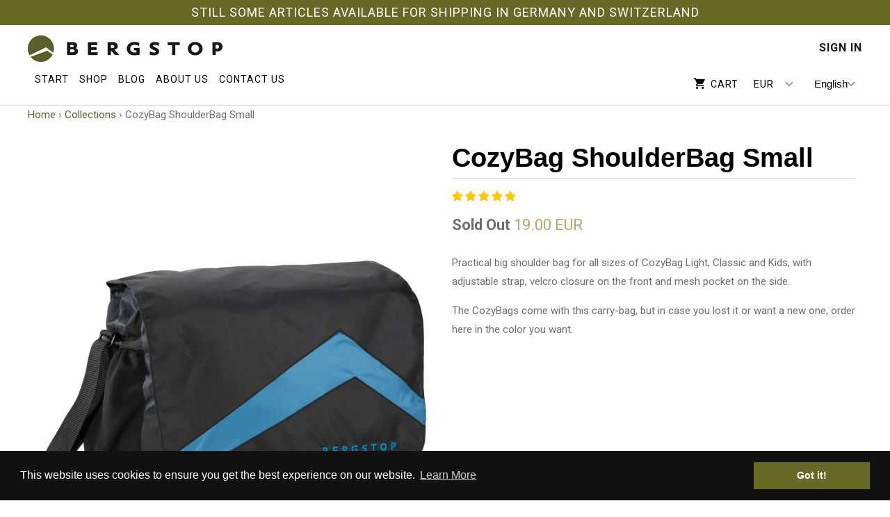

--- FILE ---
content_type: text/html; charset=utf-8
request_url: https://en.bergstop.com/products/cozybag-shoulderbag-small
body_size: 34606
content:







<!DOCTYPE html>
<!--[if lt IE 7 ]><html class="ie ie6" lang="en"> <![endif]-->
<!--[if IE 7 ]><html class="ie ie7" lang="en"> <![endif]-->
<!--[if IE 8 ]><html class="ie ie8" lang="en"> <![endif]-->
<!--[if IE 9 ]><html class="ie ie9" lang="en"> <![endif]-->
<!--[if (gte IE 10)|!(IE)]><!--><html lang="en"> <!--<![endif]-->
  <head>
<!--     <script src="https://ajax.googleapis.com/ajax/libs/jquery/3.1.1/jquery.min.js"></script> -->
    <meta charset="utf-8">
    <meta http-equiv="cleartype" content="on">
    <meta name="robots" content="index,follow">

    
    <title>CozyBag ShoulderBag Small</title>

    
      <meta name="description" content="Practical big shoulder bag for all sizes of CozyBag Light, Classic and Kids, with adjustable strap, velcro closure on the front and mesh pocket on the side. The CozyBags come with this carry-bag, but in case you lost it or want a new one, order here in the color you want." />
    

    <!-- Custom Fonts -->
    
      <link href="//fonts.googleapis.com/css?family=.|Old+Standard+TT:light,normal,bold|Roboto:light,normal,bold|Old+Standard+TT:light,normal,bold|Roboto:light,normal,bold" rel="stylesheet" type="text/css" />
    

    

<meta name="author" content="Bergstop">
<meta property="og:url" content="https://en.bergstop.com/products/cozybag-shoulderbag-small">
<meta property="og:site_name" content="Bergstop">


  <meta property="og:type" content="product">
  <meta property="og:title" content="CozyBag ShoulderBag Small">
  
    <meta property="og:image" content="http://en.bergstop.com/cdn/shop/products/ShoulderBag_Small_01_be525df2-a73f-4675-b6d2-3deb7e5c7673_600x.jpg?v=1621136538">
    <meta property="og:image:secure_url" content="https://en.bergstop.com/cdn/shop/products/ShoulderBag_Small_01_be525df2-a73f-4675-b6d2-3deb7e5c7673_600x.jpg?v=1621136538">
    
  
    <meta property="og:image" content="http://en.bergstop.com/cdn/shop/products/Packtasche_600x.jpg?v=1621136538">
    <meta property="og:image:secure_url" content="https://en.bergstop.com/cdn/shop/products/Packtasche_600x.jpg?v=1621136538">
    
  
    <meta property="og:image" content="http://en.bergstop.com/cdn/shop/products/ShoulderBag_BP_5e1cbfd1-d6d2-4372-be1c-c602c1f1d0b9_600x.jpg?v=1621136538">
    <meta property="og:image:secure_url" content="https://en.bergstop.com/cdn/shop/products/ShoulderBag_BP_5e1cbfd1-d6d2-4372-be1c-c602c1f1d0b9_600x.jpg?v=1621136538">
    
  
  <meta property="og:price:amount" content="19.00">
  <meta property="og:price:currency" content="EUR">


  <meta property="og:description" content="Practical big shoulder bag for all sizes of CozyBag Light, Classic and Kids, with adjustable strap, velcro closure on the front and mesh pocket on the side. The CozyBags come with this carry-bag, but in case you lost it or want a new one, order here in the color you want.">




<meta name="twitter:card" content="summary">

  <meta name="twitter:title" content="CozyBag ShoulderBag Small">
  <meta name="twitter:description" content="Practical big shoulder bag for all sizes of CozyBag Light, Classic and Kids, with adjustable strap, velcro closure on the front and mesh pocket on the side.
The CozyBags come with this carry-bag, but in case you lost it or want a new one, order here in the color you want.">
  <meta name="twitter:image" content="https://en.bergstop.com/cdn/shop/products/ShoulderBag_Small_01_be525df2-a73f-4675-b6d2-3deb7e5c7673_240x.jpg?v=1621136538">
  <meta name="twitter:image:width" content="240">
  <meta name="twitter:image:height" content="240">


    
    

    <!-- Mobile Specific Metas -->
    <meta name="HandheldFriendly" content="True">
    <meta name="MobileOptimized" content="320">
    <meta name="viewport" content="width=device-width,initial-scale=1">
    
    <meta name="theme-color" content="#ffffff">

    <!-- Stylesheets for Mobilia 5.0.1 -->
    <link href="//en.bergstop.com/cdn/shop/t/21/assets/styles.css?v=144343251995013747901620981457" rel="stylesheet" type="text/css" media="all" />
    
    
    <!-- added by SG start -->
    
    <link href="//en.bergstop.com/cdn/shop/t/21/assets/mega_menu.css?v=173972643405128915351623953257" rel="stylesheet" type="text/css" media="all" /> 
    <link href="//en.bergstop.com/cdn/shop/t/21/assets/custom.css?v=42385302484521588221623953292" rel="stylesheet" type="text/css" media="all" /> 
     <script src="https://ajax.googleapis.com/ajax/libs/jquery/3.1.1/jquery.min.js"></script>
    <!--pooja added cookie.js -->
    <script src="//en.bergstop.com/cdn/shop/t/21/assets/jquery.cookie.js?v=143749852393565689131620981402" type="text/javascript"></script>
     <link href="//maxcdn.bootstrapcdn.com/font-awesome/4.2.0/css/font-awesome.min.css" rel="stylesheet">
    
     <!-- added by SG end -->
    <!-- Icons -->
    
      <link rel="shortcut icon" type="image/x-icon" href="//en.bergstop.com/cdn/shop/files/Bergstop_small.png?v=1614733114">
    
    <link rel="canonical" href="https://en.bergstop.com/products/cozybag-shoulderbag-small" />

    

    <script src="//en.bergstop.com/cdn/shop/t/21/assets/app.js?v=148402358915328117061620894669" type="text/javascript"></script>
    <script>window.performance && window.performance.mark && window.performance.mark('shopify.content_for_header.start');</script><meta name="google-site-verification" content="CQy7UKNxYfl6yhkpPWEwCZWXU1bRxJvtEVpOm1NxOkI">
<meta id="shopify-digital-wallet" name="shopify-digital-wallet" content="/17092173/digital_wallets/dialog">
<meta name="shopify-checkout-api-token" content="6ea78571f586afa535c8309796cdbb56">
<link rel="alternate" type="application/json+oembed" href="https://bergstop.com/products/cozybag-shoulderbag-small.oembed">
<script async="async" src="/checkouts/internal/preloads.js?locale=en-DE"></script>
<link rel="preconnect" href="https://shop.app" crossorigin="anonymous">
<script async="async" src="https://shop.app/checkouts/internal/preloads.js?locale=en-DE&shop_id=17092173" crossorigin="anonymous"></script>
<script id="apple-pay-shop-capabilities" type="application/json">{"shopId":17092173,"countryCode":"DE","currencyCode":"EUR","merchantCapabilities":["supports3DS"],"merchantId":"gid:\/\/shopify\/Shop\/17092173","merchantName":"Bergstop","requiredBillingContactFields":["postalAddress","email"],"requiredShippingContactFields":["postalAddress","email"],"shippingType":"shipping","supportedNetworks":["visa","maestro","masterCard","amex"],"total":{"type":"pending","label":"Bergstop","amount":"1.00"},"shopifyPaymentsEnabled":true,"supportsSubscriptions":true}</script>
<script id="shopify-features" type="application/json">{"accessToken":"6ea78571f586afa535c8309796cdbb56","betas":["rich-media-storefront-analytics"],"domain":"en.bergstop.com","predictiveSearch":true,"shopId":17092173,"locale":"en"}</script>
<script>var Shopify = Shopify || {};
Shopify.shop = "bergstop.myshopify.com";
Shopify.locale = "en";
Shopify.currency = {"active":"EUR","rate":"1.0"};
Shopify.country = "DE";
Shopify.theme = {"name":"Corrections - Blinc.design","id":120299323471,"schema_name":"Mobilia","schema_version":"5.0.1","theme_store_id":464,"role":"main"};
Shopify.theme.handle = "null";
Shopify.theme.style = {"id":null,"handle":null};
Shopify.cdnHost = "en.bergstop.com/cdn";
Shopify.routes = Shopify.routes || {};
Shopify.routes.root = "/";</script>
<script type="module">!function(o){(o.Shopify=o.Shopify||{}).modules=!0}(window);</script>
<script>!function(o){function n(){var o=[];function n(){o.push(Array.prototype.slice.apply(arguments))}return n.q=o,n}var t=o.Shopify=o.Shopify||{};t.loadFeatures=n(),t.autoloadFeatures=n()}(window);</script>
<script>
  window.ShopifyPay = window.ShopifyPay || {};
  window.ShopifyPay.apiHost = "shop.app\/pay";
  window.ShopifyPay.redirectState = null;
</script>
<script id="shop-js-analytics" type="application/json">{"pageType":"product"}</script>
<script defer="defer" async type="module" src="//en.bergstop.com/cdn/shopifycloud/shop-js/modules/v2/client.init-shop-cart-sync_BT-GjEfc.en.esm.js"></script>
<script defer="defer" async type="module" src="//en.bergstop.com/cdn/shopifycloud/shop-js/modules/v2/chunk.common_D58fp_Oc.esm.js"></script>
<script defer="defer" async type="module" src="//en.bergstop.com/cdn/shopifycloud/shop-js/modules/v2/chunk.modal_xMitdFEc.esm.js"></script>
<script type="module">
  await import("//en.bergstop.com/cdn/shopifycloud/shop-js/modules/v2/client.init-shop-cart-sync_BT-GjEfc.en.esm.js");
await import("//en.bergstop.com/cdn/shopifycloud/shop-js/modules/v2/chunk.common_D58fp_Oc.esm.js");
await import("//en.bergstop.com/cdn/shopifycloud/shop-js/modules/v2/chunk.modal_xMitdFEc.esm.js");

  window.Shopify.SignInWithShop?.initShopCartSync?.({"fedCMEnabled":true,"windoidEnabled":true});

</script>
<script>
  window.Shopify = window.Shopify || {};
  if (!window.Shopify.featureAssets) window.Shopify.featureAssets = {};
  window.Shopify.featureAssets['shop-js'] = {"shop-cart-sync":["modules/v2/client.shop-cart-sync_DZOKe7Ll.en.esm.js","modules/v2/chunk.common_D58fp_Oc.esm.js","modules/v2/chunk.modal_xMitdFEc.esm.js"],"init-fed-cm":["modules/v2/client.init-fed-cm_B6oLuCjv.en.esm.js","modules/v2/chunk.common_D58fp_Oc.esm.js","modules/v2/chunk.modal_xMitdFEc.esm.js"],"shop-cash-offers":["modules/v2/client.shop-cash-offers_D2sdYoxE.en.esm.js","modules/v2/chunk.common_D58fp_Oc.esm.js","modules/v2/chunk.modal_xMitdFEc.esm.js"],"shop-login-button":["modules/v2/client.shop-login-button_QeVjl5Y3.en.esm.js","modules/v2/chunk.common_D58fp_Oc.esm.js","modules/v2/chunk.modal_xMitdFEc.esm.js"],"pay-button":["modules/v2/client.pay-button_DXTOsIq6.en.esm.js","modules/v2/chunk.common_D58fp_Oc.esm.js","modules/v2/chunk.modal_xMitdFEc.esm.js"],"shop-button":["modules/v2/client.shop-button_DQZHx9pm.en.esm.js","modules/v2/chunk.common_D58fp_Oc.esm.js","modules/v2/chunk.modal_xMitdFEc.esm.js"],"avatar":["modules/v2/client.avatar_BTnouDA3.en.esm.js"],"init-windoid":["modules/v2/client.init-windoid_CR1B-cfM.en.esm.js","modules/v2/chunk.common_D58fp_Oc.esm.js","modules/v2/chunk.modal_xMitdFEc.esm.js"],"init-shop-for-new-customer-accounts":["modules/v2/client.init-shop-for-new-customer-accounts_C_vY_xzh.en.esm.js","modules/v2/client.shop-login-button_QeVjl5Y3.en.esm.js","modules/v2/chunk.common_D58fp_Oc.esm.js","modules/v2/chunk.modal_xMitdFEc.esm.js"],"init-shop-email-lookup-coordinator":["modules/v2/client.init-shop-email-lookup-coordinator_BI7n9ZSv.en.esm.js","modules/v2/chunk.common_D58fp_Oc.esm.js","modules/v2/chunk.modal_xMitdFEc.esm.js"],"init-shop-cart-sync":["modules/v2/client.init-shop-cart-sync_BT-GjEfc.en.esm.js","modules/v2/chunk.common_D58fp_Oc.esm.js","modules/v2/chunk.modal_xMitdFEc.esm.js"],"shop-toast-manager":["modules/v2/client.shop-toast-manager_DiYdP3xc.en.esm.js","modules/v2/chunk.common_D58fp_Oc.esm.js","modules/v2/chunk.modal_xMitdFEc.esm.js"],"init-customer-accounts":["modules/v2/client.init-customer-accounts_D9ZNqS-Q.en.esm.js","modules/v2/client.shop-login-button_QeVjl5Y3.en.esm.js","modules/v2/chunk.common_D58fp_Oc.esm.js","modules/v2/chunk.modal_xMitdFEc.esm.js"],"init-customer-accounts-sign-up":["modules/v2/client.init-customer-accounts-sign-up_iGw4briv.en.esm.js","modules/v2/client.shop-login-button_QeVjl5Y3.en.esm.js","modules/v2/chunk.common_D58fp_Oc.esm.js","modules/v2/chunk.modal_xMitdFEc.esm.js"],"shop-follow-button":["modules/v2/client.shop-follow-button_CqMgW2wH.en.esm.js","modules/v2/chunk.common_D58fp_Oc.esm.js","modules/v2/chunk.modal_xMitdFEc.esm.js"],"checkout-modal":["modules/v2/client.checkout-modal_xHeaAweL.en.esm.js","modules/v2/chunk.common_D58fp_Oc.esm.js","modules/v2/chunk.modal_xMitdFEc.esm.js"],"shop-login":["modules/v2/client.shop-login_D91U-Q7h.en.esm.js","modules/v2/chunk.common_D58fp_Oc.esm.js","modules/v2/chunk.modal_xMitdFEc.esm.js"],"lead-capture":["modules/v2/client.lead-capture_BJmE1dJe.en.esm.js","modules/v2/chunk.common_D58fp_Oc.esm.js","modules/v2/chunk.modal_xMitdFEc.esm.js"],"payment-terms":["modules/v2/client.payment-terms_Ci9AEqFq.en.esm.js","modules/v2/chunk.common_D58fp_Oc.esm.js","modules/v2/chunk.modal_xMitdFEc.esm.js"]};
</script>
<script>(function() {
  var isLoaded = false;
  function asyncLoad() {
    if (isLoaded) return;
    isLoaded = true;
    var urls = ["https:\/\/cdn.recovermycart.com\/scripts\/keepcart\/CartJS.min.js?shop=bergstop.myshopify.com\u0026shop=bergstop.myshopify.com","https:\/\/cdn.shopify.com\/s\/files\/1\/1709\/2173\/t\/21\/assets\/booster_eu_cookie_17092173.js?v=1620903058\u0026shop=bergstop.myshopify.com"];
    for (var i = 0; i < urls.length; i++) {
      var s = document.createElement('script');
      s.type = 'text/javascript';
      s.async = true;
      s.src = urls[i];
      var x = document.getElementsByTagName('script')[0];
      x.parentNode.insertBefore(s, x);
    }
  };
  if(window.attachEvent) {
    window.attachEvent('onload', asyncLoad);
  } else {
    window.addEventListener('load', asyncLoad, false);
  }
})();</script>
<script id="__st">var __st={"a":17092173,"offset":3600,"reqid":"9c5dd7fd-b6b9-40e1-bf10-b91b0b68e177-1769374911","pageurl":"en.bergstop.com\/products\/cozybag-shoulderbag-small","u":"de80fcb4d251","p":"product","rtyp":"product","rid":1313980252239};</script>
<script>window.ShopifyPaypalV4VisibilityTracking = true;</script>
<script id="captcha-bootstrap">!function(){'use strict';const t='contact',e='account',n='new_comment',o=[[t,t],['blogs',n],['comments',n],[t,'customer']],c=[[e,'customer_login'],[e,'guest_login'],[e,'recover_customer_password'],[e,'create_customer']],r=t=>t.map((([t,e])=>`form[action*='/${t}']:not([data-nocaptcha='true']) input[name='form_type'][value='${e}']`)).join(','),a=t=>()=>t?[...document.querySelectorAll(t)].map((t=>t.form)):[];function s(){const t=[...o],e=r(t);return a(e)}const i='password',u='form_key',d=['recaptcha-v3-token','g-recaptcha-response','h-captcha-response',i],f=()=>{try{return window.sessionStorage}catch{return}},m='__shopify_v',_=t=>t.elements[u];function p(t,e,n=!1){try{const o=window.sessionStorage,c=JSON.parse(o.getItem(e)),{data:r}=function(t){const{data:e,action:n}=t;return t[m]||n?{data:e,action:n}:{data:t,action:n}}(c);for(const[e,n]of Object.entries(r))t.elements[e]&&(t.elements[e].value=n);n&&o.removeItem(e)}catch(o){console.error('form repopulation failed',{error:o})}}const l='form_type',E='cptcha';function T(t){t.dataset[E]=!0}const w=window,h=w.document,L='Shopify',v='ce_forms',y='captcha';let A=!1;((t,e)=>{const n=(g='f06e6c50-85a8-45c8-87d0-21a2b65856fe',I='https://cdn.shopify.com/shopifycloud/storefront-forms-hcaptcha/ce_storefront_forms_captcha_hcaptcha.v1.5.2.iife.js',D={infoText:'Protected by hCaptcha',privacyText:'Privacy',termsText:'Terms'},(t,e,n)=>{const o=w[L][v],c=o.bindForm;if(c)return c(t,g,e,D).then(n);var r;o.q.push([[t,g,e,D],n]),r=I,A||(h.body.append(Object.assign(h.createElement('script'),{id:'captcha-provider',async:!0,src:r})),A=!0)});var g,I,D;w[L]=w[L]||{},w[L][v]=w[L][v]||{},w[L][v].q=[],w[L][y]=w[L][y]||{},w[L][y].protect=function(t,e){n(t,void 0,e),T(t)},Object.freeze(w[L][y]),function(t,e,n,w,h,L){const[v,y,A,g]=function(t,e,n){const i=e?o:[],u=t?c:[],d=[...i,...u],f=r(d),m=r(i),_=r(d.filter((([t,e])=>n.includes(e))));return[a(f),a(m),a(_),s()]}(w,h,L),I=t=>{const e=t.target;return e instanceof HTMLFormElement?e:e&&e.form},D=t=>v().includes(t);t.addEventListener('submit',(t=>{const e=I(t);if(!e)return;const n=D(e)&&!e.dataset.hcaptchaBound&&!e.dataset.recaptchaBound,o=_(e),c=g().includes(e)&&(!o||!o.value);(n||c)&&t.preventDefault(),c&&!n&&(function(t){try{if(!f())return;!function(t){const e=f();if(!e)return;const n=_(t);if(!n)return;const o=n.value;o&&e.removeItem(o)}(t);const e=Array.from(Array(32),(()=>Math.random().toString(36)[2])).join('');!function(t,e){_(t)||t.append(Object.assign(document.createElement('input'),{type:'hidden',name:u})),t.elements[u].value=e}(t,e),function(t,e){const n=f();if(!n)return;const o=[...t.querySelectorAll(`input[type='${i}']`)].map((({name:t})=>t)),c=[...d,...o],r={};for(const[a,s]of new FormData(t).entries())c.includes(a)||(r[a]=s);n.setItem(e,JSON.stringify({[m]:1,action:t.action,data:r}))}(t,e)}catch(e){console.error('failed to persist form',e)}}(e),e.submit())}));const S=(t,e)=>{t&&!t.dataset[E]&&(n(t,e.some((e=>e===t))),T(t))};for(const o of['focusin','change'])t.addEventListener(o,(t=>{const e=I(t);D(e)&&S(e,y())}));const B=e.get('form_key'),M=e.get(l),P=B&&M;t.addEventListener('DOMContentLoaded',(()=>{const t=y();if(P)for(const e of t)e.elements[l].value===M&&p(e,B);[...new Set([...A(),...v().filter((t=>'true'===t.dataset.shopifyCaptcha))])].forEach((e=>S(e,t)))}))}(h,new URLSearchParams(w.location.search),n,t,e,['guest_login'])})(!0,!0)}();</script>
<script integrity="sha256-4kQ18oKyAcykRKYeNunJcIwy7WH5gtpwJnB7kiuLZ1E=" data-source-attribution="shopify.loadfeatures" defer="defer" src="//en.bergstop.com/cdn/shopifycloud/storefront/assets/storefront/load_feature-a0a9edcb.js" crossorigin="anonymous"></script>
<script crossorigin="anonymous" defer="defer" src="//en.bergstop.com/cdn/shopifycloud/storefront/assets/shopify_pay/storefront-65b4c6d7.js?v=20250812"></script>
<script data-source-attribution="shopify.dynamic_checkout.dynamic.init">var Shopify=Shopify||{};Shopify.PaymentButton=Shopify.PaymentButton||{isStorefrontPortableWallets:!0,init:function(){window.Shopify.PaymentButton.init=function(){};var t=document.createElement("script");t.src="https://en.bergstop.com/cdn/shopifycloud/portable-wallets/latest/portable-wallets.en.js",t.type="module",document.head.appendChild(t)}};
</script>
<script data-source-attribution="shopify.dynamic_checkout.buyer_consent">
  function portableWalletsHideBuyerConsent(e){var t=document.getElementById("shopify-buyer-consent"),n=document.getElementById("shopify-subscription-policy-button");t&&n&&(t.classList.add("hidden"),t.setAttribute("aria-hidden","true"),n.removeEventListener("click",e))}function portableWalletsShowBuyerConsent(e){var t=document.getElementById("shopify-buyer-consent"),n=document.getElementById("shopify-subscription-policy-button");t&&n&&(t.classList.remove("hidden"),t.removeAttribute("aria-hidden"),n.addEventListener("click",e))}window.Shopify?.PaymentButton&&(window.Shopify.PaymentButton.hideBuyerConsent=portableWalletsHideBuyerConsent,window.Shopify.PaymentButton.showBuyerConsent=portableWalletsShowBuyerConsent);
</script>
<script data-source-attribution="shopify.dynamic_checkout.cart.bootstrap">document.addEventListener("DOMContentLoaded",(function(){function t(){return document.querySelector("shopify-accelerated-checkout-cart, shopify-accelerated-checkout")}if(t())Shopify.PaymentButton.init();else{new MutationObserver((function(e,n){t()&&(Shopify.PaymentButton.init(),n.disconnect())})).observe(document.body,{childList:!0,subtree:!0})}}));
</script>
<link id="shopify-accelerated-checkout-styles" rel="stylesheet" media="screen" href="https://en.bergstop.com/cdn/shopifycloud/portable-wallets/latest/accelerated-checkout-backwards-compat.css" crossorigin="anonymous">
<style id="shopify-accelerated-checkout-cart">
        #shopify-buyer-consent {
  margin-top: 1em;
  display: inline-block;
  width: 100%;
}

#shopify-buyer-consent.hidden {
  display: none;
}

#shopify-subscription-policy-button {
  background: none;
  border: none;
  padding: 0;
  text-decoration: underline;
  font-size: inherit;
  cursor: pointer;
}

#shopify-subscription-policy-button::before {
  box-shadow: none;
}

      </style>
<script id="sections-script" data-sections="footer" defer="defer" src="//en.bergstop.com/cdn/shop/t/21/compiled_assets/scripts.js?v=4465"></script>
<script>window.performance && window.performance.mark && window.performance.mark('shopify.content_for_header.end');</script>
      
<!-- Start of Judge.me Core -->
<link rel="dns-prefetch" href="https://cdn.judge.me/">
<script data-cfasync='false' class='jdgm-settings-script'>window.jdgmSettings={"pagination":5,"disable_web_reviews":false,"badge_no_review_text":"No reviews","badge_n_reviews_text":"{{ n }} review/reviews","hide_badge_preview_if_no_reviews":true,"badge_hide_text":false,"enforce_center_preview_badge":false,"widget_title":"Customer Reviews","widget_open_form_text":"Write a review","widget_close_form_text":"Cancel review","widget_refresh_page_text":"Refresh page","widget_summary_text":"Based on {{ number_of_reviews }} review/reviews","widget_no_review_text":"Be the first to write a review","widget_name_field_text":"Display name","widget_verified_name_field_text":"Verified Name (public)","widget_name_placeholder_text":"Display name","widget_required_field_error_text":"This field is required.","widget_email_field_text":"Email address","widget_verified_email_field_text":"Verified Email (private, can not be edited)","widget_email_placeholder_text":"Your email address","widget_email_field_error_text":"Please enter a valid email address.","widget_rating_field_text":"Rating","widget_review_title_field_text":"Review Title","widget_review_title_placeholder_text":"Give your review a title","widget_review_body_field_text":"Review content","widget_review_body_placeholder_text":"Start writing here...","widget_pictures_field_text":"Picture/Video (optional)","widget_submit_review_text":"Submit Review","widget_submit_verified_review_text":"Submit Verified Review","widget_submit_success_msg_with_auto_publish":"Thank you! Please refresh the page in a few moments to see your review. You can remove or edit your review by logging into \u003ca href='https://judge.me/login' target='_blank' rel='nofollow noopener'\u003eJudge.me\u003c/a\u003e","widget_submit_success_msg_no_auto_publish":"Thank you! Your review will be published as soon as it is approved by the shop admin. You can remove or edit your review by logging into \u003ca href='https://judge.me/login' target='_blank' rel='nofollow noopener'\u003eJudge.me\u003c/a\u003e","widget_show_default_reviews_out_of_total_text":"Showing {{ n_reviews_shown }} out of {{ n_reviews }} reviews.","widget_show_all_link_text":"Show all","widget_show_less_link_text":"Show less","widget_author_said_text":"{{ reviewer_name }} said:","widget_days_text":"{{ n }} days ago","widget_weeks_text":"{{ n }} week/weeks ago","widget_months_text":"{{ n }} month/months ago","widget_years_text":"{{ n }} year/years ago","widget_yesterday_text":"Yesterday","widget_today_text":"Today","widget_replied_text":"\u003e\u003e {{ shop_name }} replied:","widget_read_more_text":"Read more","widget_reviewer_name_as_initial":"","widget_rating_filter_color":"","widget_rating_filter_see_all_text":"See all reviews","widget_sorting_most_recent_text":"Most Recent","widget_sorting_highest_rating_text":"Highest Rating","widget_sorting_lowest_rating_text":"Lowest Rating","widget_sorting_with_pictures_text":"Only Pictures","widget_sorting_most_helpful_text":"Most Helpful","widget_open_question_form_text":"Ask a question","widget_reviews_subtab_text":"Reviews","widget_questions_subtab_text":"Questions","widget_question_label_text":"Question","widget_answer_label_text":"Answer","widget_question_placeholder_text":"Write your question here","widget_submit_question_text":"Submit Question","widget_question_submit_success_text":"Thank you for your question! We will notify you once it gets answered.","verified_badge_text":"Verified","verified_badge_bg_color":"","verified_badge_text_color":"","verified_badge_placement":"left-of-reviewer-name","widget_review_max_height":"","widget_hide_border":false,"widget_social_share":false,"widget_thumb":false,"widget_review_location_show":false,"widget_location_format":"","all_reviews_include_out_of_store_products":true,"all_reviews_out_of_store_text":"(out of store)","all_reviews_pagination":100,"all_reviews_product_name_prefix_text":"about","enable_review_pictures":false,"enable_question_anwser":false,"widget_theme":"","review_date_format":"dd/mm/yyyy","default_sort_method":"most-recent","widget_product_reviews_subtab_text":"Product Reviews","widget_shop_reviews_subtab_text":"Shop Reviews","widget_other_products_reviews_text":"Reviews for other products","widget_store_reviews_subtab_text":"Store reviews","widget_no_store_reviews_text":"This store hasn't received any reviews yet","widget_web_restriction_product_reviews_text":"This product hasn't received any reviews yet","widget_no_items_text":"No items found","widget_show_more_text":"Show more","widget_write_a_store_review_text":"Write a Store Review","widget_other_languages_heading":"Reviews in Other Languages","widget_translate_review_text":"Translate review to {{ language }}","widget_translating_review_text":"Translating...","widget_show_original_translation_text":"Show original ({{ language }})","widget_translate_review_failed_text":"Review couldn't be translated.","widget_translate_review_retry_text":"Retry","widget_translate_review_try_again_later_text":"Try again later","show_product_url_for_grouped_product":false,"widget_sorting_pictures_first_text":"Pictures First","show_pictures_on_all_rev_page_mobile":false,"show_pictures_on_all_rev_page_desktop":false,"floating_tab_hide_mobile_install_preference":false,"floating_tab_button_name":"★ Reviews","floating_tab_title":"Let customers speak for us","floating_tab_button_color":"","floating_tab_button_background_color":"","floating_tab_url":"","floating_tab_url_enabled":false,"floating_tab_tab_style":"text","all_reviews_text_badge_text":"Customers rate us {{ shop.metafields.judgeme.all_reviews_rating | round: 1 }}/5 based on {{ shop.metafields.judgeme.all_reviews_count }} reviews.","all_reviews_text_badge_text_branded_style":"{{ shop.metafields.judgeme.all_reviews_rating | round: 1 }} out of 5 stars based on {{ shop.metafields.judgeme.all_reviews_count }} reviews","is_all_reviews_text_badge_a_link":false,"show_stars_for_all_reviews_text_badge":false,"all_reviews_text_badge_url":"","all_reviews_text_style":"text","all_reviews_text_color_style":"judgeme_brand_color","all_reviews_text_color":"#108474","all_reviews_text_show_jm_brand":true,"featured_carousel_show_header":true,"featured_carousel_title":"Let customers speak for us","testimonials_carousel_title":"Customers are saying","videos_carousel_title":"Real customer stories","cards_carousel_title":"Customers are saying","featured_carousel_count_text":"from {{ n }} reviews","featured_carousel_add_link_to_all_reviews_page":false,"featured_carousel_url":"","featured_carousel_show_images":true,"featured_carousel_autoslide_interval":5,"featured_carousel_arrows_on_the_sides":false,"featured_carousel_height":250,"featured_carousel_width":80,"featured_carousel_image_size":0,"featured_carousel_image_height":250,"featured_carousel_arrow_color":"#eeeeee","verified_count_badge_style":"vintage","verified_count_badge_orientation":"horizontal","verified_count_badge_color_style":"judgeme_brand_color","verified_count_badge_color":"#108474","is_verified_count_badge_a_link":false,"verified_count_badge_url":"","verified_count_badge_show_jm_brand":true,"widget_rating_preset_default":5,"widget_first_sub_tab":"product-reviews","widget_show_histogram":true,"widget_histogram_use_custom_color":false,"widget_pagination_use_custom_color":false,"widget_star_use_custom_color":false,"widget_verified_badge_use_custom_color":false,"widget_write_review_use_custom_color":false,"picture_reminder_submit_button":"Upload Pictures","enable_review_videos":false,"mute_video_by_default":false,"widget_sorting_videos_first_text":"Videos First","widget_review_pending_text":"Pending","featured_carousel_items_for_large_screen":3,"social_share_options_order":"Facebook,Twitter","remove_microdata_snippet":false,"disable_json_ld":false,"enable_json_ld_products":false,"preview_badge_show_question_text":false,"preview_badge_no_question_text":"No questions","preview_badge_n_question_text":"{{ number_of_questions }} question/questions","qa_badge_show_icon":false,"qa_badge_position":"same-row","remove_judgeme_branding":false,"widget_add_search_bar":false,"widget_search_bar_placeholder":"Search","widget_sorting_verified_only_text":"Verified only","featured_carousel_theme":"default","featured_carousel_show_rating":true,"featured_carousel_show_title":true,"featured_carousel_show_body":true,"featured_carousel_show_date":false,"featured_carousel_show_reviewer":true,"featured_carousel_show_product":false,"featured_carousel_header_background_color":"#108474","featured_carousel_header_text_color":"#ffffff","featured_carousel_name_product_separator":"reviewed","featured_carousel_full_star_background":"#108474","featured_carousel_empty_star_background":"#dadada","featured_carousel_vertical_theme_background":"#f9fafb","featured_carousel_verified_badge_enable":false,"featured_carousel_verified_badge_color":"#108474","featured_carousel_border_style":"round","featured_carousel_review_line_length_limit":3,"featured_carousel_more_reviews_button_text":"Read more reviews","featured_carousel_view_product_button_text":"View product","all_reviews_page_load_reviews_on":"scroll","all_reviews_page_load_more_text":"Load More Reviews","disable_fb_tab_reviews":false,"enable_ajax_cdn_cache":false,"widget_public_name_text":"displayed publicly like","default_reviewer_name":"John Smith","default_reviewer_name_has_non_latin":true,"widget_reviewer_anonymous":"Anonymous","medals_widget_title":"Judge.me Review Medals","medals_widget_background_color":"#f9fafb","medals_widget_position":"footer_all_pages","medals_widget_border_color":"#f9fafb","medals_widget_verified_text_position":"left","medals_widget_use_monochromatic_version":false,"medals_widget_elements_color":"#108474","show_reviewer_avatar":true,"widget_invalid_yt_video_url_error_text":"Not a YouTube video URL","widget_max_length_field_error_text":"Please enter no more than {0} characters.","widget_show_country_flag":false,"widget_show_collected_via_shop_app":true,"widget_verified_by_shop_badge_style":"light","widget_verified_by_shop_text":"Verified by Shop","widget_show_photo_gallery":false,"widget_load_with_code_splitting":true,"widget_ugc_install_preference":false,"widget_ugc_title":"Made by us, Shared by you","widget_ugc_subtitle":"Tag us to see your picture featured in our page","widget_ugc_arrows_color":"#ffffff","widget_ugc_primary_button_text":"Buy Now","widget_ugc_primary_button_background_color":"#108474","widget_ugc_primary_button_text_color":"#ffffff","widget_ugc_primary_button_border_width":"0","widget_ugc_primary_button_border_style":"none","widget_ugc_primary_button_border_color":"#108474","widget_ugc_primary_button_border_radius":"25","widget_ugc_secondary_button_text":"Load More","widget_ugc_secondary_button_background_color":"#ffffff","widget_ugc_secondary_button_text_color":"#108474","widget_ugc_secondary_button_border_width":"2","widget_ugc_secondary_button_border_style":"solid","widget_ugc_secondary_button_border_color":"#108474","widget_ugc_secondary_button_border_radius":"25","widget_ugc_reviews_button_text":"View Reviews","widget_ugc_reviews_button_background_color":"#ffffff","widget_ugc_reviews_button_text_color":"#108474","widget_ugc_reviews_button_border_width":"2","widget_ugc_reviews_button_border_style":"solid","widget_ugc_reviews_button_border_color":"#108474","widget_ugc_reviews_button_border_radius":"25","widget_ugc_reviews_button_link_to":"judgeme-reviews-page","widget_ugc_show_post_date":true,"widget_ugc_max_width":"800","widget_rating_metafield_value_type":true,"widget_primary_color":"#108474","widget_enable_secondary_color":false,"widget_secondary_color":"#edf5f5","widget_summary_average_rating_text":"{{ average_rating }} out of 5","widget_media_grid_title":"Customer photos \u0026 videos","widget_media_grid_see_more_text":"See more","widget_round_style":false,"widget_show_product_medals":true,"widget_verified_by_judgeme_text":"Verified by Judge.me","widget_show_store_medals":true,"widget_verified_by_judgeme_text_in_store_medals":"Verified by Judge.me","widget_media_field_exceed_quantity_message":"Sorry, we can only accept {{ max_media }} for one review.","widget_media_field_exceed_limit_message":"{{ file_name }} is too large, please select a {{ media_type }} less than {{ size_limit }}MB.","widget_review_submitted_text":"Review Submitted!","widget_question_submitted_text":"Question Submitted!","widget_close_form_text_question":"Cancel","widget_write_your_answer_here_text":"Write your answer here","widget_enabled_branded_link":true,"widget_show_collected_by_judgeme":false,"widget_reviewer_name_color":"","widget_write_review_text_color":"","widget_write_review_bg_color":"","widget_collected_by_judgeme_text":"collected by Judge.me","widget_pagination_type":"standard","widget_load_more_text":"Load More","widget_load_more_color":"#108474","widget_full_review_text":"Full Review","widget_read_more_reviews_text":"Read More Reviews","widget_read_questions_text":"Read Questions","widget_questions_and_answers_text":"Questions \u0026 Answers","widget_verified_by_text":"Verified by","widget_verified_text":"Verified","widget_number_of_reviews_text":"{{ number_of_reviews }} reviews","widget_back_button_text":"Back","widget_next_button_text":"Next","widget_custom_forms_filter_button":"Filters","custom_forms_style":"horizontal","widget_show_review_information":false,"how_reviews_are_collected":"How reviews are collected?","widget_show_review_keywords":false,"widget_gdpr_statement":"How we use your data: We'll only contact you about the review you left, and only if necessary. By submitting your review, you agree to Judge.me's \u003ca href='https://judge.me/terms' target='_blank' rel='nofollow noopener'\u003eterms\u003c/a\u003e, \u003ca href='https://judge.me/privacy' target='_blank' rel='nofollow noopener'\u003eprivacy\u003c/a\u003e and \u003ca href='https://judge.me/content-policy' target='_blank' rel='nofollow noopener'\u003econtent\u003c/a\u003e policies.","widget_multilingual_sorting_enabled":false,"widget_translate_review_content_enabled":false,"widget_translate_review_content_method":"manual","popup_widget_review_selection":"automatically_with_pictures","popup_widget_round_border_style":true,"popup_widget_show_title":true,"popup_widget_show_body":true,"popup_widget_show_reviewer":false,"popup_widget_show_product":true,"popup_widget_show_pictures":true,"popup_widget_use_review_picture":true,"popup_widget_show_on_home_page":true,"popup_widget_show_on_product_page":true,"popup_widget_show_on_collection_page":true,"popup_widget_show_on_cart_page":true,"popup_widget_position":"bottom_left","popup_widget_first_review_delay":5,"popup_widget_duration":5,"popup_widget_interval":5,"popup_widget_review_count":5,"popup_widget_hide_on_mobile":true,"review_snippet_widget_round_border_style":true,"review_snippet_widget_card_color":"#FFFFFF","review_snippet_widget_slider_arrows_background_color":"#FFFFFF","review_snippet_widget_slider_arrows_color":"#000000","review_snippet_widget_star_color":"#108474","show_product_variant":false,"all_reviews_product_variant_label_text":"Variant: ","widget_show_verified_branding":false,"widget_ai_summary_title":"Customers say","widget_ai_summary_disclaimer":"AI-powered review summary based on recent customer reviews","widget_show_ai_summary":false,"widget_show_ai_summary_bg":false,"widget_show_review_title_input":true,"redirect_reviewers_invited_via_email":"review_widget","request_store_review_after_product_review":false,"request_review_other_products_in_order":false,"review_form_color_scheme":"default","review_form_corner_style":"square","review_form_star_color":{},"review_form_text_color":"#333333","review_form_background_color":"#ffffff","review_form_field_background_color":"#fafafa","review_form_button_color":{},"review_form_button_text_color":"#ffffff","review_form_modal_overlay_color":"#000000","review_content_screen_title_text":"How would you rate this product?","review_content_introduction_text":"We would love it if you would share a bit about your experience.","store_review_form_title_text":"How would you rate this store?","store_review_form_introduction_text":"We would love it if you would share a bit about your experience.","show_review_guidance_text":true,"one_star_review_guidance_text":"Poor","five_star_review_guidance_text":"Great","customer_information_screen_title_text":"About you","customer_information_introduction_text":"Please tell us more about you.","custom_questions_screen_title_text":"Your experience in more detail","custom_questions_introduction_text":"Here are a few questions to help us understand more about your experience.","review_submitted_screen_title_text":"Thanks for your review!","review_submitted_screen_thank_you_text":"We are processing it and it will appear on the store soon.","review_submitted_screen_email_verification_text":"Please confirm your email by clicking the link we just sent you. This helps us keep reviews authentic.","review_submitted_request_store_review_text":"Would you like to share your experience of shopping with us?","review_submitted_review_other_products_text":"Would you like to review these products?","store_review_screen_title_text":"Would you like to share your experience of shopping with us?","store_review_introduction_text":"We value your feedback and use it to improve. Please share any thoughts or suggestions you have.","reviewer_media_screen_title_picture_text":"Share a picture","reviewer_media_introduction_picture_text":"Upload a photo to support your review.","reviewer_media_screen_title_video_text":"Share a video","reviewer_media_introduction_video_text":"Upload a video to support your review.","reviewer_media_screen_title_picture_or_video_text":"Share a picture or video","reviewer_media_introduction_picture_or_video_text":"Upload a photo or video to support your review.","reviewer_media_youtube_url_text":"Paste your Youtube URL here","advanced_settings_next_step_button_text":"Next","advanced_settings_close_review_button_text":"Close","modal_write_review_flow":false,"write_review_flow_required_text":"Required","write_review_flow_privacy_message_text":"We respect your privacy.","write_review_flow_anonymous_text":"Post review as anonymous","write_review_flow_visibility_text":"This won't be visible to other customers.","write_review_flow_multiple_selection_help_text":"Select as many as you like","write_review_flow_single_selection_help_text":"Select one option","write_review_flow_required_field_error_text":"This field is required","write_review_flow_invalid_email_error_text":"Please enter a valid email address","write_review_flow_max_length_error_text":"Max. {{ max_length }} characters.","write_review_flow_media_upload_text":"\u003cb\u003eClick to upload\u003c/b\u003e or drag and drop","write_review_flow_gdpr_statement":"We'll only contact you about your review if necessary. By submitting your review, you agree to our \u003ca href='https://judge.me/terms' target='_blank' rel='nofollow noopener'\u003eterms and conditions\u003c/a\u003e and \u003ca href='https://judge.me/privacy' target='_blank' rel='nofollow noopener'\u003eprivacy policy\u003c/a\u003e.","rating_only_reviews_enabled":false,"show_negative_reviews_help_screen":false,"new_review_flow_help_screen_rating_threshold":3,"negative_review_resolution_screen_title_text":"Tell us more","negative_review_resolution_text":"Your experience matters to us. If there were issues with your purchase, we're here to help. Feel free to reach out to us, we'd love the opportunity to make things right.","negative_review_resolution_button_text":"Contact us","negative_review_resolution_proceed_with_review_text":"Leave a review","negative_review_resolution_subject":"Issue with purchase from {{ shop_name }}.{{ order_name }}","preview_badge_collection_page_install_status":false,"widget_review_custom_css":"","preview_badge_custom_css":"","preview_badge_stars_count":"5-stars","featured_carousel_custom_css":"","floating_tab_custom_css":"","all_reviews_widget_custom_css":"","medals_widget_custom_css":"","verified_badge_custom_css":"","all_reviews_text_custom_css":"","transparency_badges_collected_via_store_invite":false,"transparency_badges_from_another_provider":false,"transparency_badges_collected_from_store_visitor":false,"transparency_badges_collected_by_verified_review_provider":false,"transparency_badges_earned_reward":false,"transparency_badges_collected_via_store_invite_text":"Review collected via store invitation","transparency_badges_from_another_provider_text":"Review collected from another provider","transparency_badges_collected_from_store_visitor_text":"Review collected from a store visitor","transparency_badges_written_in_google_text":"Review written in Google","transparency_badges_written_in_etsy_text":"Review written in Etsy","transparency_badges_written_in_shop_app_text":"Review written in Shop App","transparency_badges_earned_reward_text":"Review earned a reward for future purchase","product_review_widget_per_page":10,"widget_store_review_label_text":"Review about the store","checkout_comment_extension_title_on_product_page":"Customer Comments","checkout_comment_extension_num_latest_comment_show":5,"checkout_comment_extension_format":"name_and_timestamp","checkout_comment_customer_name":"last_initial","checkout_comment_comment_notification":true,"preview_badge_collection_page_install_preference":true,"preview_badge_home_page_install_preference":false,"preview_badge_product_page_install_preference":true,"review_widget_install_preference":"above-related","review_carousel_install_preference":false,"floating_reviews_tab_install_preference":"none","verified_reviews_count_badge_install_preference":false,"all_reviews_text_install_preference":false,"review_widget_best_location":false,"judgeme_medals_install_preference":false,"review_widget_revamp_enabled":false,"review_widget_qna_enabled":false,"review_widget_header_theme":"minimal","review_widget_widget_title_enabled":true,"review_widget_header_text_size":"medium","review_widget_header_text_weight":"regular","review_widget_average_rating_style":"compact","review_widget_bar_chart_enabled":true,"review_widget_bar_chart_type":"numbers","review_widget_bar_chart_style":"standard","review_widget_expanded_media_gallery_enabled":false,"review_widget_reviews_section_theme":"standard","review_widget_image_style":"thumbnails","review_widget_review_image_ratio":"square","review_widget_stars_size":"medium","review_widget_verified_badge":"standard_text","review_widget_review_title_text_size":"medium","review_widget_review_text_size":"medium","review_widget_review_text_length":"medium","review_widget_number_of_columns_desktop":3,"review_widget_carousel_transition_speed":5,"review_widget_custom_questions_answers_display":"always","review_widget_button_text_color":"#FFFFFF","review_widget_text_color":"#000000","review_widget_lighter_text_color":"#7B7B7B","review_widget_corner_styling":"soft","review_widget_review_word_singular":"review","review_widget_review_word_plural":"reviews","review_widget_voting_label":"Helpful?","review_widget_shop_reply_label":"Reply from {{ shop_name }}:","review_widget_filters_title":"Filters","qna_widget_question_word_singular":"Question","qna_widget_question_word_plural":"Questions","qna_widget_answer_reply_label":"Answer from {{ answerer_name }}:","qna_content_screen_title_text":"Ask a question about this product","qna_widget_question_required_field_error_text":"Please enter your question.","qna_widget_flow_gdpr_statement":"We'll only contact you about your question if necessary. By submitting your question, you agree to our \u003ca href='https://judge.me/terms' target='_blank' rel='nofollow noopener'\u003eterms and conditions\u003c/a\u003e and \u003ca href='https://judge.me/privacy' target='_blank' rel='nofollow noopener'\u003eprivacy policy\u003c/a\u003e.","qna_widget_question_submitted_text":"Thanks for your question!","qna_widget_close_form_text_question":"Close","qna_widget_question_submit_success_text":"We’ll notify you by email when your question is answered.","all_reviews_widget_v2025_enabled":false,"all_reviews_widget_v2025_header_theme":"default","all_reviews_widget_v2025_widget_title_enabled":true,"all_reviews_widget_v2025_header_text_size":"medium","all_reviews_widget_v2025_header_text_weight":"regular","all_reviews_widget_v2025_average_rating_style":"compact","all_reviews_widget_v2025_bar_chart_enabled":true,"all_reviews_widget_v2025_bar_chart_type":"numbers","all_reviews_widget_v2025_bar_chart_style":"standard","all_reviews_widget_v2025_expanded_media_gallery_enabled":false,"all_reviews_widget_v2025_show_store_medals":true,"all_reviews_widget_v2025_show_photo_gallery":true,"all_reviews_widget_v2025_show_review_keywords":false,"all_reviews_widget_v2025_show_ai_summary":false,"all_reviews_widget_v2025_show_ai_summary_bg":false,"all_reviews_widget_v2025_add_search_bar":false,"all_reviews_widget_v2025_default_sort_method":"most-recent","all_reviews_widget_v2025_reviews_per_page":10,"all_reviews_widget_v2025_reviews_section_theme":"default","all_reviews_widget_v2025_image_style":"thumbnails","all_reviews_widget_v2025_review_image_ratio":"square","all_reviews_widget_v2025_stars_size":"medium","all_reviews_widget_v2025_verified_badge":"bold_badge","all_reviews_widget_v2025_review_title_text_size":"medium","all_reviews_widget_v2025_review_text_size":"medium","all_reviews_widget_v2025_review_text_length":"medium","all_reviews_widget_v2025_number_of_columns_desktop":3,"all_reviews_widget_v2025_carousel_transition_speed":5,"all_reviews_widget_v2025_custom_questions_answers_display":"always","all_reviews_widget_v2025_show_product_variant":false,"all_reviews_widget_v2025_show_reviewer_avatar":true,"all_reviews_widget_v2025_reviewer_name_as_initial":"","all_reviews_widget_v2025_review_location_show":false,"all_reviews_widget_v2025_location_format":"","all_reviews_widget_v2025_show_country_flag":false,"all_reviews_widget_v2025_verified_by_shop_badge_style":"light","all_reviews_widget_v2025_social_share":false,"all_reviews_widget_v2025_social_share_options_order":"Facebook,Twitter,LinkedIn,Pinterest","all_reviews_widget_v2025_pagination_type":"standard","all_reviews_widget_v2025_button_text_color":"#FFFFFF","all_reviews_widget_v2025_text_color":"#000000","all_reviews_widget_v2025_lighter_text_color":"#7B7B7B","all_reviews_widget_v2025_corner_styling":"soft","all_reviews_widget_v2025_title":"Customer reviews","all_reviews_widget_v2025_ai_summary_title":"Customers say about this store","all_reviews_widget_v2025_no_review_text":"Be the first to write a review","platform":"shopify","branding_url":"https://app.judge.me/reviews/stores/bergstop.com","branding_text":"Powered by Judge.me","locale":"en","reply_name":"Bergstop","widget_version":"2.1","footer":true,"autopublish":true,"review_dates":true,"enable_custom_form":false,"shop_use_review_site":true,"shop_locale":"en","enable_multi_locales_translations":false,"show_review_title_input":true,"review_verification_email_status":"always","can_be_branded":true,"reply_name_text":"Bergstop"};</script> <style class='jdgm-settings-style'>.jdgm-xx{left:0}.jdgm-prev-badge[data-average-rating='0.00']{display:none !important}.jdgm-author-all-initials{display:none !important}.jdgm-author-last-initial{display:none !important}.jdgm-rev-widg__title{visibility:hidden}.jdgm-rev-widg__summary-text{visibility:hidden}.jdgm-prev-badge__text{visibility:hidden}.jdgm-rev__replier:before{content:'Bergstop'}.jdgm-rev__prod-link-prefix:before{content:'about'}.jdgm-rev__variant-label:before{content:'Variant: '}.jdgm-rev__out-of-store-text:before{content:'(out of store)'}@media only screen and (min-width: 768px){.jdgm-rev__pics .jdgm-rev_all-rev-page-picture-separator,.jdgm-rev__pics .jdgm-rev__product-picture{display:none}}@media only screen and (max-width: 768px){.jdgm-rev__pics .jdgm-rev_all-rev-page-picture-separator,.jdgm-rev__pics .jdgm-rev__product-picture{display:none}}.jdgm-preview-badge[data-template="index"]{display:none !important}.jdgm-verified-count-badget[data-from-snippet="true"]{display:none !important}.jdgm-carousel-wrapper[data-from-snippet="true"]{display:none !important}.jdgm-all-reviews-text[data-from-snippet="true"]{display:none !important}.jdgm-medals-section[data-from-snippet="true"]{display:none !important}.jdgm-ugc-media-wrapper[data-from-snippet="true"]{display:none !important}.jdgm-rev__transparency-badge[data-badge-type="review_collected_via_store_invitation"]{display:none !important}.jdgm-rev__transparency-badge[data-badge-type="review_collected_from_another_provider"]{display:none !important}.jdgm-rev__transparency-badge[data-badge-type="review_collected_from_store_visitor"]{display:none !important}.jdgm-rev__transparency-badge[data-badge-type="review_written_in_etsy"]{display:none !important}.jdgm-rev__transparency-badge[data-badge-type="review_written_in_google_business"]{display:none !important}.jdgm-rev__transparency-badge[data-badge-type="review_written_in_shop_app"]{display:none !important}.jdgm-rev__transparency-badge[data-badge-type="review_earned_for_future_purchase"]{display:none !important}
</style> <style class='jdgm-settings-style'></style>

  
  
  
  <style class='jdgm-miracle-styles'>
  @-webkit-keyframes jdgm-spin{0%{-webkit-transform:rotate(0deg);-ms-transform:rotate(0deg);transform:rotate(0deg)}100%{-webkit-transform:rotate(359deg);-ms-transform:rotate(359deg);transform:rotate(359deg)}}@keyframes jdgm-spin{0%{-webkit-transform:rotate(0deg);-ms-transform:rotate(0deg);transform:rotate(0deg)}100%{-webkit-transform:rotate(359deg);-ms-transform:rotate(359deg);transform:rotate(359deg)}}@font-face{font-family:'JudgemeStar';src:url("[data-uri]") format("woff");font-weight:normal;font-style:normal}.jdgm-star{font-family:'JudgemeStar';display:inline !important;text-decoration:none !important;padding:0 4px 0 0 !important;margin:0 !important;font-weight:bold;opacity:1;-webkit-font-smoothing:antialiased;-moz-osx-font-smoothing:grayscale}.jdgm-star:hover{opacity:1}.jdgm-star:last-of-type{padding:0 !important}.jdgm-star.jdgm--on:before{content:"\e000"}.jdgm-star.jdgm--off:before{content:"\e001"}.jdgm-star.jdgm--half:before{content:"\e002"}.jdgm-widget *{margin:0;line-height:1.4;-webkit-box-sizing:border-box;-moz-box-sizing:border-box;box-sizing:border-box;-webkit-overflow-scrolling:touch}.jdgm-hidden{display:none !important;visibility:hidden !important}.jdgm-temp-hidden{display:none}.jdgm-spinner{width:40px;height:40px;margin:auto;border-radius:50%;border-top:2px solid #eee;border-right:2px solid #eee;border-bottom:2px solid #eee;border-left:2px solid #ccc;-webkit-animation:jdgm-spin 0.8s infinite linear;animation:jdgm-spin 0.8s infinite linear}.jdgm-prev-badge{display:block !important}

</style>


  
  
   


<script data-cfasync='false' class='jdgm-script'>
!function(e){window.jdgm=window.jdgm||{},jdgm.CDN_HOST="https://cdn.judge.me/",
jdgm.docReady=function(d){(e.attachEvent?"complete"===e.readyState:"loading"!==e.readyState)?
setTimeout(d,0):e.addEventListener("DOMContentLoaded",d)},jdgm.loadCSS=function(d,t,o,s){
!o&&jdgm.loadCSS.requestedUrls.indexOf(d)>=0||(jdgm.loadCSS.requestedUrls.push(d),
(s=e.createElement("link")).rel="stylesheet",s.class="jdgm-stylesheet",s.media="nope!",
s.href=d,s.onload=function(){this.media="all",t&&setTimeout(t)},e.body.appendChild(s))},
jdgm.loadCSS.requestedUrls=[],jdgm.docReady(function(){(window.jdgmLoadCSS||e.querySelectorAll(
".jdgm-widget, .jdgm-all-reviews-page").length>0)&&(jdgmSettings.widget_load_with_code_splitting?
parseFloat(jdgmSettings.widget_version)>=3?jdgm.loadCSS(jdgm.CDN_HOST+"widget_v3/base.css"):
jdgm.loadCSS(jdgm.CDN_HOST+"widget/base.css"):jdgm.loadCSS(jdgm.CDN_HOST+"shopify_v2.css"))})}(document);
</script>
<script async data-cfasync="false" type="text/javascript" src="https://cdn.judge.me/loader.js"></script>

<noscript><link rel="stylesheet" type="text/css" media="all" href="https://cdn.judge.me/shopify_v2.css"></noscript>
<!-- End of Judge.me Core -->


    
<link rel="alternate" hreflang="en" href="https://en.bergstop.com/products/cozybag-shoulderbag-small" /><link rel="alternate" hreflang="de" href="https://bergstop.com/products/cozybag-shoulderbag-small" /><script src="https://cdn.shopify.com/extensions/8d2c31d3-a828-4daf-820f-80b7f8e01c39/nova-eu-cookie-bar-gdpr-4/assets/nova-cookie-app-embed.js" type="text/javascript" defer="defer"></script>
<link href="https://cdn.shopify.com/extensions/8d2c31d3-a828-4daf-820f-80b7f8e01c39/nova-eu-cookie-bar-gdpr-4/assets/nova-cookie.css" rel="stylesheet" type="text/css" media="all">
<link href="https://monorail-edge.shopifysvc.com" rel="dns-prefetch">
<script>(function(){if ("sendBeacon" in navigator && "performance" in window) {try {var session_token_from_headers = performance.getEntriesByType('navigation')[0].serverTiming.find(x => x.name == '_s').description;} catch {var session_token_from_headers = undefined;}var session_cookie_matches = document.cookie.match(/_shopify_s=([^;]*)/);var session_token_from_cookie = session_cookie_matches && session_cookie_matches.length === 2 ? session_cookie_matches[1] : "";var session_token = session_token_from_headers || session_token_from_cookie || "";function handle_abandonment_event(e) {var entries = performance.getEntries().filter(function(entry) {return /monorail-edge.shopifysvc.com/.test(entry.name);});if (!window.abandonment_tracked && entries.length === 0) {window.abandonment_tracked = true;var currentMs = Date.now();var navigation_start = performance.timing.navigationStart;var payload = {shop_id: 17092173,url: window.location.href,navigation_start,duration: currentMs - navigation_start,session_token,page_type: "product"};window.navigator.sendBeacon("https://monorail-edge.shopifysvc.com/v1/produce", JSON.stringify({schema_id: "online_store_buyer_site_abandonment/1.1",payload: payload,metadata: {event_created_at_ms: currentMs,event_sent_at_ms: currentMs}}));}}window.addEventListener('pagehide', handle_abandonment_event);}}());</script>
<script id="web-pixels-manager-setup">(function e(e,d,r,n,o){if(void 0===o&&(o={}),!Boolean(null===(a=null===(i=window.Shopify)||void 0===i?void 0:i.analytics)||void 0===a?void 0:a.replayQueue)){var i,a;window.Shopify=window.Shopify||{};var t=window.Shopify;t.analytics=t.analytics||{};var s=t.analytics;s.replayQueue=[],s.publish=function(e,d,r){return s.replayQueue.push([e,d,r]),!0};try{self.performance.mark("wpm:start")}catch(e){}var l=function(){var e={modern:/Edge?\/(1{2}[4-9]|1[2-9]\d|[2-9]\d{2}|\d{4,})\.\d+(\.\d+|)|Firefox\/(1{2}[4-9]|1[2-9]\d|[2-9]\d{2}|\d{4,})\.\d+(\.\d+|)|Chrom(ium|e)\/(9{2}|\d{3,})\.\d+(\.\d+|)|(Maci|X1{2}).+ Version\/(15\.\d+|(1[6-9]|[2-9]\d|\d{3,})\.\d+)([,.]\d+|)( \(\w+\)|)( Mobile\/\w+|) Safari\/|Chrome.+OPR\/(9{2}|\d{3,})\.\d+\.\d+|(CPU[ +]OS|iPhone[ +]OS|CPU[ +]iPhone|CPU IPhone OS|CPU iPad OS)[ +]+(15[._]\d+|(1[6-9]|[2-9]\d|\d{3,})[._]\d+)([._]\d+|)|Android:?[ /-](13[3-9]|1[4-9]\d|[2-9]\d{2}|\d{4,})(\.\d+|)(\.\d+|)|Android.+Firefox\/(13[5-9]|1[4-9]\d|[2-9]\d{2}|\d{4,})\.\d+(\.\d+|)|Android.+Chrom(ium|e)\/(13[3-9]|1[4-9]\d|[2-9]\d{2}|\d{4,})\.\d+(\.\d+|)|SamsungBrowser\/([2-9]\d|\d{3,})\.\d+/,legacy:/Edge?\/(1[6-9]|[2-9]\d|\d{3,})\.\d+(\.\d+|)|Firefox\/(5[4-9]|[6-9]\d|\d{3,})\.\d+(\.\d+|)|Chrom(ium|e)\/(5[1-9]|[6-9]\d|\d{3,})\.\d+(\.\d+|)([\d.]+$|.*Safari\/(?![\d.]+ Edge\/[\d.]+$))|(Maci|X1{2}).+ Version\/(10\.\d+|(1[1-9]|[2-9]\d|\d{3,})\.\d+)([,.]\d+|)( \(\w+\)|)( Mobile\/\w+|) Safari\/|Chrome.+OPR\/(3[89]|[4-9]\d|\d{3,})\.\d+\.\d+|(CPU[ +]OS|iPhone[ +]OS|CPU[ +]iPhone|CPU IPhone OS|CPU iPad OS)[ +]+(10[._]\d+|(1[1-9]|[2-9]\d|\d{3,})[._]\d+)([._]\d+|)|Android:?[ /-](13[3-9]|1[4-9]\d|[2-9]\d{2}|\d{4,})(\.\d+|)(\.\d+|)|Mobile Safari.+OPR\/([89]\d|\d{3,})\.\d+\.\d+|Android.+Firefox\/(13[5-9]|1[4-9]\d|[2-9]\d{2}|\d{4,})\.\d+(\.\d+|)|Android.+Chrom(ium|e)\/(13[3-9]|1[4-9]\d|[2-9]\d{2}|\d{4,})\.\d+(\.\d+|)|Android.+(UC? ?Browser|UCWEB|U3)[ /]?(15\.([5-9]|\d{2,})|(1[6-9]|[2-9]\d|\d{3,})\.\d+)\.\d+|SamsungBrowser\/(5\.\d+|([6-9]|\d{2,})\.\d+)|Android.+MQ{2}Browser\/(14(\.(9|\d{2,})|)|(1[5-9]|[2-9]\d|\d{3,})(\.\d+|))(\.\d+|)|K[Aa][Ii]OS\/(3\.\d+|([4-9]|\d{2,})\.\d+)(\.\d+|)/},d=e.modern,r=e.legacy,n=navigator.userAgent;return n.match(d)?"modern":n.match(r)?"legacy":"unknown"}(),u="modern"===l?"modern":"legacy",c=(null!=n?n:{modern:"",legacy:""})[u],f=function(e){return[e.baseUrl,"/wpm","/b",e.hashVersion,"modern"===e.buildTarget?"m":"l",".js"].join("")}({baseUrl:d,hashVersion:r,buildTarget:u}),m=function(e){var d=e.version,r=e.bundleTarget,n=e.surface,o=e.pageUrl,i=e.monorailEndpoint;return{emit:function(e){var a=e.status,t=e.errorMsg,s=(new Date).getTime(),l=JSON.stringify({metadata:{event_sent_at_ms:s},events:[{schema_id:"web_pixels_manager_load/3.1",payload:{version:d,bundle_target:r,page_url:o,status:a,surface:n,error_msg:t},metadata:{event_created_at_ms:s}}]});if(!i)return console&&console.warn&&console.warn("[Web Pixels Manager] No Monorail endpoint provided, skipping logging."),!1;try{return self.navigator.sendBeacon.bind(self.navigator)(i,l)}catch(e){}var u=new XMLHttpRequest;try{return u.open("POST",i,!0),u.setRequestHeader("Content-Type","text/plain"),u.send(l),!0}catch(e){return console&&console.warn&&console.warn("[Web Pixels Manager] Got an unhandled error while logging to Monorail."),!1}}}}({version:r,bundleTarget:l,surface:e.surface,pageUrl:self.location.href,monorailEndpoint:e.monorailEndpoint});try{o.browserTarget=l,function(e){var d=e.src,r=e.async,n=void 0===r||r,o=e.onload,i=e.onerror,a=e.sri,t=e.scriptDataAttributes,s=void 0===t?{}:t,l=document.createElement("script"),u=document.querySelector("head"),c=document.querySelector("body");if(l.async=n,l.src=d,a&&(l.integrity=a,l.crossOrigin="anonymous"),s)for(var f in s)if(Object.prototype.hasOwnProperty.call(s,f))try{l.dataset[f]=s[f]}catch(e){}if(o&&l.addEventListener("load",o),i&&l.addEventListener("error",i),u)u.appendChild(l);else{if(!c)throw new Error("Did not find a head or body element to append the script");c.appendChild(l)}}({src:f,async:!0,onload:function(){if(!function(){var e,d;return Boolean(null===(d=null===(e=window.Shopify)||void 0===e?void 0:e.analytics)||void 0===d?void 0:d.initialized)}()){var d=window.webPixelsManager.init(e)||void 0;if(d){var r=window.Shopify.analytics;r.replayQueue.forEach((function(e){var r=e[0],n=e[1],o=e[2];d.publishCustomEvent(r,n,o)})),r.replayQueue=[],r.publish=d.publishCustomEvent,r.visitor=d.visitor,r.initialized=!0}}},onerror:function(){return m.emit({status:"failed",errorMsg:"".concat(f," has failed to load")})},sri:function(e){var d=/^sha384-[A-Za-z0-9+/=]+$/;return"string"==typeof e&&d.test(e)}(c)?c:"",scriptDataAttributes:o}),m.emit({status:"loading"})}catch(e){m.emit({status:"failed",errorMsg:(null==e?void 0:e.message)||"Unknown error"})}}})({shopId: 17092173,storefrontBaseUrl: "https://bergstop.com",extensionsBaseUrl: "https://extensions.shopifycdn.com/cdn/shopifycloud/web-pixels-manager",monorailEndpoint: "https://monorail-edge.shopifysvc.com/unstable/produce_batch",surface: "storefront-renderer",enabledBetaFlags: ["2dca8a86"],webPixelsConfigList: [{"id":"2456617225","configuration":"{\"webPixelName\":\"Judge.me\"}","eventPayloadVersion":"v1","runtimeContext":"STRICT","scriptVersion":"34ad157958823915625854214640f0bf","type":"APP","apiClientId":683015,"privacyPurposes":["ANALYTICS"],"dataSharingAdjustments":{"protectedCustomerApprovalScopes":["read_customer_email","read_customer_name","read_customer_personal_data","read_customer_phone"]}},{"id":"1025638665","configuration":"{\"config\":\"{\\\"pixel_id\\\":\\\"AW-697703905\\\",\\\"target_country\\\":\\\"DE\\\",\\\"gtag_events\\\":[{\\\"type\\\":\\\"search\\\",\\\"action_label\\\":\\\"AW-697703905\\\/_01-CJ3ixdMBEOG72MwC\\\"},{\\\"type\\\":\\\"begin_checkout\\\",\\\"action_label\\\":\\\"AW-697703905\\\/9s1nCJrixdMBEOG72MwC\\\"},{\\\"type\\\":\\\"view_item\\\",\\\"action_label\\\":[\\\"AW-697703905\\\/72ATCJTixdMBEOG72MwC\\\",\\\"MC-S68Y1SKJLX\\\"]},{\\\"type\\\":\\\"purchase\\\",\\\"action_label\\\":[\\\"AW-697703905\\\/uhEKCJHixdMBEOG72MwC\\\",\\\"MC-S68Y1SKJLX\\\"]},{\\\"type\\\":\\\"page_view\\\",\\\"action_label\\\":[\\\"AW-697703905\\\/ITScCI7ixdMBEOG72MwC\\\",\\\"MC-S68Y1SKJLX\\\"]},{\\\"type\\\":\\\"add_payment_info\\\",\\\"action_label\\\":\\\"AW-697703905\\\/qsFqCKDixdMBEOG72MwC\\\"},{\\\"type\\\":\\\"add_to_cart\\\",\\\"action_label\\\":\\\"AW-697703905\\\/cUCtCJfixdMBEOG72MwC\\\"}],\\\"enable_monitoring_mode\\\":false}\"}","eventPayloadVersion":"v1","runtimeContext":"OPEN","scriptVersion":"b2a88bafab3e21179ed38636efcd8a93","type":"APP","apiClientId":1780363,"privacyPurposes":[],"dataSharingAdjustments":{"protectedCustomerApprovalScopes":["read_customer_address","read_customer_email","read_customer_name","read_customer_personal_data","read_customer_phone"]}},{"id":"336658697","configuration":"{\"pixel_id\":\"579410742762177\",\"pixel_type\":\"facebook_pixel\",\"metaapp_system_user_token\":\"-\"}","eventPayloadVersion":"v1","runtimeContext":"OPEN","scriptVersion":"ca16bc87fe92b6042fbaa3acc2fbdaa6","type":"APP","apiClientId":2329312,"privacyPurposes":["ANALYTICS","MARKETING","SALE_OF_DATA"],"dataSharingAdjustments":{"protectedCustomerApprovalScopes":["read_customer_address","read_customer_email","read_customer_name","read_customer_personal_data","read_customer_phone"]}},{"id":"shopify-app-pixel","configuration":"{}","eventPayloadVersion":"v1","runtimeContext":"STRICT","scriptVersion":"0450","apiClientId":"shopify-pixel","type":"APP","privacyPurposes":["ANALYTICS","MARKETING"]},{"id":"shopify-custom-pixel","eventPayloadVersion":"v1","runtimeContext":"LAX","scriptVersion":"0450","apiClientId":"shopify-pixel","type":"CUSTOM","privacyPurposes":["ANALYTICS","MARKETING"]}],isMerchantRequest: false,initData: {"shop":{"name":"Bergstop","paymentSettings":{"currencyCode":"EUR"},"myshopifyDomain":"bergstop.myshopify.com","countryCode":"DE","storefrontUrl":"https:\/\/bergstop.com"},"customer":null,"cart":null,"checkout":null,"productVariants":[{"price":{"amount":19.0,"currencyCode":"EUR"},"product":{"title":"CozyBag ShoulderBag Small","vendor":"Bergstop","id":"1313980252239","untranslatedTitle":"CozyBag ShoulderBag Small","url":"\/products\/cozybag-shoulderbag-small","type":""},"id":"12186282786895","image":{"src":"\/\/en.bergstop.com\/cdn\/shop\/products\/Packtasche.jpg?v=1621136538"},"sku":"SB-S-BY","title":"Black\/Yellow","untranslatedTitle":"Black\/Yellow"},{"price":{"amount":19.0,"currencyCode":"EUR"},"product":{"title":"CozyBag ShoulderBag Small","vendor":"Bergstop","id":"1313980252239","untranslatedTitle":"CozyBag ShoulderBag Small","url":"\/products\/cozybag-shoulderbag-small","type":""},"id":"12193419395151","image":{"src":"\/\/en.bergstop.com\/cdn\/shop\/products\/ShoulderBag_BP_5e1cbfd1-d6d2-4372-be1c-c602c1f1d0b9.jpg?v=1621136538"},"sku":"SB-S-BP","title":"Black \/ Pink","untranslatedTitle":"Black \/ Pink"},{"price":{"amount":19.0,"currencyCode":"EUR"},"product":{"title":"CozyBag ShoulderBag Small","vendor":"Bergstop","id":"1313980252239","untranslatedTitle":"CozyBag ShoulderBag Small","url":"\/products\/cozybag-shoulderbag-small","type":""},"id":"12193419427919","image":{"src":"\/\/en.bergstop.com\/cdn\/shop\/products\/ShoulderBag_Small_01_be525df2-a73f-4675-b6d2-3deb7e5c7673.jpg?v=1621136538"},"sku":"SB-S-BB","title":"Black \/ Blue","untranslatedTitle":"Black \/ Blue"}],"purchasingCompany":null},},"https://en.bergstop.com/cdn","fcfee988w5aeb613cpc8e4bc33m6693e112",{"modern":"","legacy":""},{"shopId":"17092173","storefrontBaseUrl":"https:\/\/bergstop.com","extensionBaseUrl":"https:\/\/extensions.shopifycdn.com\/cdn\/shopifycloud\/web-pixels-manager","surface":"storefront-renderer","enabledBetaFlags":"[\"2dca8a86\"]","isMerchantRequest":"false","hashVersion":"fcfee988w5aeb613cpc8e4bc33m6693e112","publish":"custom","events":"[[\"page_viewed\",{}],[\"product_viewed\",{\"productVariant\":{\"price\":{\"amount\":19.0,\"currencyCode\":\"EUR\"},\"product\":{\"title\":\"CozyBag ShoulderBag Small\",\"vendor\":\"Bergstop\",\"id\":\"1313980252239\",\"untranslatedTitle\":\"CozyBag ShoulderBag Small\",\"url\":\"\/products\/cozybag-shoulderbag-small\",\"type\":\"\"},\"id\":\"12186282786895\",\"image\":{\"src\":\"\/\/en.bergstop.com\/cdn\/shop\/products\/Packtasche.jpg?v=1621136538\"},\"sku\":\"SB-S-BY\",\"title\":\"Black\/Yellow\",\"untranslatedTitle\":\"Black\/Yellow\"}}]]"});</script><script>
  window.ShopifyAnalytics = window.ShopifyAnalytics || {};
  window.ShopifyAnalytics.meta = window.ShopifyAnalytics.meta || {};
  window.ShopifyAnalytics.meta.currency = 'EUR';
  var meta = {"product":{"id":1313980252239,"gid":"gid:\/\/shopify\/Product\/1313980252239","vendor":"Bergstop","type":"","handle":"cozybag-shoulderbag-small","variants":[{"id":12186282786895,"price":1900,"name":"CozyBag ShoulderBag Small - Black\/Yellow","public_title":"Black\/Yellow","sku":"SB-S-BY"},{"id":12193419395151,"price":1900,"name":"CozyBag ShoulderBag Small - Black \/ Pink","public_title":"Black \/ Pink","sku":"SB-S-BP"},{"id":12193419427919,"price":1900,"name":"CozyBag ShoulderBag Small - Black \/ Blue","public_title":"Black \/ Blue","sku":"SB-S-BB"}],"remote":false},"page":{"pageType":"product","resourceType":"product","resourceId":1313980252239,"requestId":"9c5dd7fd-b6b9-40e1-bf10-b91b0b68e177-1769374911"}};
  for (var attr in meta) {
    window.ShopifyAnalytics.meta[attr] = meta[attr];
  }
</script>
<script class="analytics">
  (function () {
    var customDocumentWrite = function(content) {
      var jquery = null;

      if (window.jQuery) {
        jquery = window.jQuery;
      } else if (window.Checkout && window.Checkout.$) {
        jquery = window.Checkout.$;
      }

      if (jquery) {
        jquery('body').append(content);
      }
    };

    var hasLoggedConversion = function(token) {
      if (token) {
        return document.cookie.indexOf('loggedConversion=' + token) !== -1;
      }
      return false;
    }

    var setCookieIfConversion = function(token) {
      if (token) {
        var twoMonthsFromNow = new Date(Date.now());
        twoMonthsFromNow.setMonth(twoMonthsFromNow.getMonth() + 2);

        document.cookie = 'loggedConversion=' + token + '; expires=' + twoMonthsFromNow;
      }
    }

    var trekkie = window.ShopifyAnalytics.lib = window.trekkie = window.trekkie || [];
    if (trekkie.integrations) {
      return;
    }
    trekkie.methods = [
      'identify',
      'page',
      'ready',
      'track',
      'trackForm',
      'trackLink'
    ];
    trekkie.factory = function(method) {
      return function() {
        var args = Array.prototype.slice.call(arguments);
        args.unshift(method);
        trekkie.push(args);
        return trekkie;
      };
    };
    for (var i = 0; i < trekkie.methods.length; i++) {
      var key = trekkie.methods[i];
      trekkie[key] = trekkie.factory(key);
    }
    trekkie.load = function(config) {
      trekkie.config = config || {};
      trekkie.config.initialDocumentCookie = document.cookie;
      var first = document.getElementsByTagName('script')[0];
      var script = document.createElement('script');
      script.type = 'text/javascript';
      script.onerror = function(e) {
        var scriptFallback = document.createElement('script');
        scriptFallback.type = 'text/javascript';
        scriptFallback.onerror = function(error) {
                var Monorail = {
      produce: function produce(monorailDomain, schemaId, payload) {
        var currentMs = new Date().getTime();
        var event = {
          schema_id: schemaId,
          payload: payload,
          metadata: {
            event_created_at_ms: currentMs,
            event_sent_at_ms: currentMs
          }
        };
        return Monorail.sendRequest("https://" + monorailDomain + "/v1/produce", JSON.stringify(event));
      },
      sendRequest: function sendRequest(endpointUrl, payload) {
        // Try the sendBeacon API
        if (window && window.navigator && typeof window.navigator.sendBeacon === 'function' && typeof window.Blob === 'function' && !Monorail.isIos12()) {
          var blobData = new window.Blob([payload], {
            type: 'text/plain'
          });

          if (window.navigator.sendBeacon(endpointUrl, blobData)) {
            return true;
          } // sendBeacon was not successful

        } // XHR beacon

        var xhr = new XMLHttpRequest();

        try {
          xhr.open('POST', endpointUrl);
          xhr.setRequestHeader('Content-Type', 'text/plain');
          xhr.send(payload);
        } catch (e) {
          console.log(e);
        }

        return false;
      },
      isIos12: function isIos12() {
        return window.navigator.userAgent.lastIndexOf('iPhone; CPU iPhone OS 12_') !== -1 || window.navigator.userAgent.lastIndexOf('iPad; CPU OS 12_') !== -1;
      }
    };
    Monorail.produce('monorail-edge.shopifysvc.com',
      'trekkie_storefront_load_errors/1.1',
      {shop_id: 17092173,
      theme_id: 120299323471,
      app_name: "storefront",
      context_url: window.location.href,
      source_url: "//en.bergstop.com/cdn/s/trekkie.storefront.8d95595f799fbf7e1d32231b9a28fd43b70c67d3.min.js"});

        };
        scriptFallback.async = true;
        scriptFallback.src = '//en.bergstop.com/cdn/s/trekkie.storefront.8d95595f799fbf7e1d32231b9a28fd43b70c67d3.min.js';
        first.parentNode.insertBefore(scriptFallback, first);
      };
      script.async = true;
      script.src = '//en.bergstop.com/cdn/s/trekkie.storefront.8d95595f799fbf7e1d32231b9a28fd43b70c67d3.min.js';
      first.parentNode.insertBefore(script, first);
    };
    trekkie.load(
      {"Trekkie":{"appName":"storefront","development":false,"defaultAttributes":{"shopId":17092173,"isMerchantRequest":null,"themeId":120299323471,"themeCityHash":"12822392599551132038","contentLanguage":"en","currency":"EUR","eventMetadataId":"91b34276-2f2b-4e17-bc6a-869d8a953fb3"},"isServerSideCookieWritingEnabled":true,"monorailRegion":"shop_domain","enabledBetaFlags":["65f19447"]},"Session Attribution":{},"S2S":{"facebookCapiEnabled":false,"source":"trekkie-storefront-renderer","apiClientId":580111}}
    );

    var loaded = false;
    trekkie.ready(function() {
      if (loaded) return;
      loaded = true;

      window.ShopifyAnalytics.lib = window.trekkie;

      var originalDocumentWrite = document.write;
      document.write = customDocumentWrite;
      try { window.ShopifyAnalytics.merchantGoogleAnalytics.call(this); } catch(error) {};
      document.write = originalDocumentWrite;

      window.ShopifyAnalytics.lib.page(null,{"pageType":"product","resourceType":"product","resourceId":1313980252239,"requestId":"9c5dd7fd-b6b9-40e1-bf10-b91b0b68e177-1769374911","shopifyEmitted":true});

      var match = window.location.pathname.match(/checkouts\/(.+)\/(thank_you|post_purchase)/)
      var token = match? match[1]: undefined;
      if (!hasLoggedConversion(token)) {
        setCookieIfConversion(token);
        window.ShopifyAnalytics.lib.track("Viewed Product",{"currency":"EUR","variantId":12186282786895,"productId":1313980252239,"productGid":"gid:\/\/shopify\/Product\/1313980252239","name":"CozyBag ShoulderBag Small - Black\/Yellow","price":"19.00","sku":"SB-S-BY","brand":"Bergstop","variant":"Black\/Yellow","category":"","nonInteraction":true,"remote":false},undefined,undefined,{"shopifyEmitted":true});
      window.ShopifyAnalytics.lib.track("monorail:\/\/trekkie_storefront_viewed_product\/1.1",{"currency":"EUR","variantId":12186282786895,"productId":1313980252239,"productGid":"gid:\/\/shopify\/Product\/1313980252239","name":"CozyBag ShoulderBag Small - Black\/Yellow","price":"19.00","sku":"SB-S-BY","brand":"Bergstop","variant":"Black\/Yellow","category":"","nonInteraction":true,"remote":false,"referer":"https:\/\/en.bergstop.com\/products\/cozybag-shoulderbag-small"});
      }
    });


        var eventsListenerScript = document.createElement('script');
        eventsListenerScript.async = true;
        eventsListenerScript.src = "//en.bergstop.com/cdn/shopifycloud/storefront/assets/shop_events_listener-3da45d37.js";
        document.getElementsByTagName('head')[0].appendChild(eventsListenerScript);

})();</script>
  <script>
  if (!window.ga || (window.ga && typeof window.ga !== 'function')) {
    window.ga = function ga() {
      (window.ga.q = window.ga.q || []).push(arguments);
      if (window.Shopify && window.Shopify.analytics && typeof window.Shopify.analytics.publish === 'function') {
        window.Shopify.analytics.publish("ga_stub_called", {}, {sendTo: "google_osp_migration"});
      }
      console.error("Shopify's Google Analytics stub called with:", Array.from(arguments), "\nSee https://help.shopify.com/manual/promoting-marketing/pixels/pixel-migration#google for more information.");
    };
    if (window.Shopify && window.Shopify.analytics && typeof window.Shopify.analytics.publish === 'function') {
      window.Shopify.analytics.publish("ga_stub_initialized", {}, {sendTo: "google_osp_migration"});
    }
  }
</script>
<script
  defer
  src="https://en.bergstop.com/cdn/shopifycloud/perf-kit/shopify-perf-kit-3.0.4.min.js"
  data-application="storefront-renderer"
  data-shop-id="17092173"
  data-render-region="gcp-us-east1"
  data-page-type="product"
  data-theme-instance-id="120299323471"
  data-theme-name="Mobilia"
  data-theme-version="5.0.1"
  data-monorail-region="shop_domain"
  data-resource-timing-sampling-rate="10"
  data-shs="true"
  data-shs-beacon="true"
  data-shs-export-with-fetch="true"
  data-shs-logs-sample-rate="1"
  data-shs-beacon-endpoint="https://en.bergstop.com/api/collect"
></script>
</head>
  <body class="product">
    
 
    
    <div id="shopify-section-navigation" class="shopify-section index-section hidden-xs flex">

  <div class="promo_banner js-promo_banner" style="background-color: #696927">
    
      <a href="#">
        <p>Still some articles available for shipping in Germany and Switzerland</p>
      </a>
    
  </div>


<div class="main-header header header_border homepage">
  
  
  <div class="container content header-all-items">
    
    <div class="header-row">
      <div class="logo header-logo alpha">
        <a href="https://en.bergstop.com" title="Bergstop">
   
   <img src="//en.bergstop.com/cdn/shop/files/Bergstop_S_Logo_v_100mm_cmyk_300dpi_1_560x.jpg?v=1614790711" alt="Bergstop" />
   
</a>
      </div>
      <div class="nav header-top-right">
        <ul class="top_menu search_nav">
   
   
   
   
   
   <li>
     <a href="https://bergstop.com/customer_authentication/redirect?locale=en&amp;region_country=DE" id="customer_login_link">Sign in</a>
   </li>
   
   

   
</ul>
      </div>
	</div>
    
    <div class="header-row">
      <div class="header-nav-menu nav"><nav class="main-nav db h100" id="nav_navigation" data-section-id="navigation" data-section-type="navigation"><ul class="no-gutter flex flex-wrap main-nav__list h100 flex-align-ver">
<li class="nav__item flex  h100" >
						<a title="Start" href="/" class="nav__item__link fw-bold text-uppercase">Start
</a>
                      
                      
						<div class=" nav__item__dropdown col-xs-6" id="dropdown-1d109134-07cb-467a-8857-e2b6ca9bfa34">
							<div class="row">
		</div></div></li><li class="nav__item flex  h100" >
						<a title="Shop" href="/pages/explore" class="nav__item__link fw-bold text-uppercase">Shop
</a>
                      
                      
						<div class="show-border nav__item__dropdown col-xs-6" id="dropdown-ce97fad9-8a4b-4779-bac1-88ffbc58bd8d">
							<div class="row">

<div class="nav__item__column nav__item__link-list col-xs-3 " style="background-color: #dbddcf" >
									<div class="nav__item__dropdown-column" style=""><a class="sub-link-heading-link" href="/pages/explore">
  <span class="nav__item__dropdown-title nav__item__dropdown-title--top text-left w100 db text-uppercase">
  	Activities
  </span>
</a><div class="nav__item__dropdown-column-content">
<ul class="ahmad link-list link-list--nav text-left"><li class="link-list__item level0 "><a class="link-list__item__link inline-color" href="/pages/camping" title="Camping">Camping</a></li><li class="link-list__item level0 "><a class="link-list__item__link inline-color" href="/pages/around-home" title="Around Home">Around Home</a></li><li class="link-list__item level0 "><a class="link-list__item__link inline-color" href="/pages/wheelchair-schlupfsack" title="Wheelchair">Wheelchair</a></li><li class="link-list__item level0 "><a class="link-list__item__link inline-color" href="/pages/hunting-hide-bag-ansitzsack" title="Hunting">Hunting</a></li><li class="link-list__item level0 "><a class="link-list__item__link inline-color" href="/pages/wildlife-photography" title="Outdoor-Photography">Outdoor-Photography</a></li></ul></div></div>
								</div>

<div class="nav__item__column nav__item__link-list col-xs-3 " style="background-color: rgba(0,0,0,0)" >
									<div class="nav__item__dropdown-column" style=""><a class="sub-link-heading-link" href="/collections/all-cozybags">
  <span class="nav__item__dropdown-title nav__item__dropdown-title--top text-center w100 db text-uppercase">
  	CozyBags
  </span>
</a><div class="nav__item__dropdown-column-content">
<ul class="ahmad link-list link-list--nav text-left"><li class="link-list__item level0 "><a class="link-list__item__link inline-color" href="/products/cozybag-light" title="Light - SALE">Light - SALE</a></li><li class="link-list__item level0 "><a class="link-list__item__link inline-color" href="/products/cozybag-comfort" title="Comfort - SALE">Comfort - SALE</a></li><li class="link-list__item level0 "><a class="link-list__item__link inline-color" href="/products/cozybagwilderness" title="Wilderness">Wilderness</a></li><li class="link-list__item level0 "><a class="link-list__item__link inline-color" href="/products/cozybag-zippy" title="Zippy - SALE">Zippy - SALE</a></li><li class="link-list__item level0 "><a class="link-list__item__link inline-color" href="/products/cozybag-junior" title="Junior - SALE">Junior - SALE</a></li></ul></div></div>
								</div>

<div class="nav__item__column nav__item__link-list col-xs-3 " style="background-color: " >
									<div class="nav__item__dropdown-column" style=""><a class="sub-link-heading-link" href="/pages/huettenschlafsaecke-innenschlafsack">
  <span class="nav__item__dropdown-title nav__item__dropdown-title--top text-center w100 db text-uppercase">
  	Liner
  </span>
</a><div class="nav__item__dropdown-column-content">
<ul class="ahmad link-list link-list--nav text-left"><li class="link-list__item level0 "><a class="link-list__item__link inline-color" href="/products/microstretch-liner" title="MicroStretch Liner">MicroStretch Liner</a></li><li class="link-list__item level0 "><a class="link-list__item__link inline-color" href="/products/silkliner" title="SilkLiner">SilkLiner</a></li><li class="link-list__item level0 "><a class="link-list__item__link inline-color" href="/products/microliner" title="MicroLiner - SALE">MicroLiner - SALE</a></li></ul></div></div>
								</div>

<div class="nav__item__column nav__item__link-list col-xs-3 " style="background-color: " >
									<div class="nav__item__dropdown-column" style=""><a class="sub-link-heading-link" href="/collections/accessories">
  <span class="nav__item__dropdown-title nav__item__dropdown-title--top text-center w100 db text-uppercase">
  	Accessories
  </span>
</a><div class="nav__item__dropdown-column-content">
<ul class="ahmad link-list link-list--nav text-left"><li class="link-list__item level0 "><a class="link-list__item__link inline-color" href="/products/infinityscarf" title="InfinityScarf">InfinityScarf</a></li><li class="link-list__item level0 "><a class="link-list__item__link inline-color" href="/products/logotee-sports-t-shirt" title="LogoTee">LogoTee</a></li><li class="link-list__item level0 "><a class="link-list__item__link inline-color" href="/products/rollsack" title="RollSack">RollSack</a></li><li class="link-list__item level0 "><a class="link-list__item__link inline-color" href="/products/wrapsack" title="WrapSack">WrapSack</a></li><li class="link-list__item level0 "><a class="link-list__item__link active inline-color" href="/products/cozybag-shoulderbag-small" title="ShoulderBags Small">ShoulderBags Small</a></li><li class="link-list__item level0 "><a class="link-list__item__link inline-color" href="/products/cozybag-shoulderbag-big" title="ShoulderBags Big">ShoulderBags Big</a></li></ul></div></div>
								</div>

<div class="nav__item__column nav__item__image col-xs-3 " style="background-color: #dbddcf" >
									<div class="nav__item__dropdown-column" style=""><div class="nav__item__dropdown-column-content"><a href="/pages/explore" title="" class="img-container loading" style="padding-top:100.0%;"><img data-src="//en.bergstop.com/cdn/shop/files/Bergstop-CozyBag-2020-11square_300x.jpg?v=1620366791" class="lazyload img-responsive img-abs" alt="" width="1800" height="1800" src="[data-uri]"/></a></div></div>
								</div>

<div class="nav__item__column nav__item__image col-xs-3 " style="background-color: " >
									<div class="nav__item__dropdown-column" style=""><div class="nav__item__dropdown-column-content"><a href="/products/cozybag-light" title="" class="img-container loading" style="padding-top:100.0%;"><img data-src="//en.bergstop.com/cdn/shop/files/BS-CBB-2017-5_menu_300x.jpg?v=1620367072" class="lazyload img-responsive img-abs" alt="" width="1000" height="1000" src="[data-uri]"/></a></div></div>
								</div>

<div class="nav__item__column nav__item__image col-xs-3 " style="background-color: " >
									<div class="nav__item__dropdown-column" style=""><div class="nav__item__dropdown-column-content"><a href="/pages/huettenschlafsaecke-innenschlafsack" title="" class="img-container loading" style="padding-top:100.0%;"><img data-src="//en.bergstop.com/cdn/shop/files/200531_Bergstop_A7R3_JPEG-0202_cr_300x.jpg?v=1620367163" class="lazyload img-responsive img-abs" alt="" width="1600" height="1600" src="[data-uri]"/></a></div></div>
								</div>

<div class="nav__item__column nav__item__image col-xs-3 " style="background-color: " >
									<div class="nav__item__dropdown-column" style=""><div class="nav__item__dropdown-column-content"><a href="/products/infinityscarf" title="" class="img-container loading" style="padding-top:100.0%;"><img data-src="//en.bergstop.com/cdn/shop/files/InfinityScarf01-2_300x.jpg?v=1620367542" class="lazyload img-responsive img-abs" alt="" width="1228" height="1228" src="[data-uri]"/></a></div></div>
								</div>
		</div></div></li><li class="nav__item flex  h100" >
						<a title="Blog" href="/blogs/news" class="nav__item__link fw-bold text-uppercase">Blog
</a>
                      
                      
						<div class=" nav__item__dropdown col-xs-6" id="dropdown-e7fbba9c-36d5-45c5-81a0-f25865de595d">
							<div class="row">
		</div></div></li><li class="nav__item flex  h100" >
						<a title="About Us" href="/pages/about-us" class="nav__item__link fw-bold text-uppercase">About Us
</a>
                      
                      
						<div class=" nav__item__dropdown col-xs-6" id="dropdown-e06d64f6-2520-4a48-88a0-0f2cd71e4a70">
							<div class="row">
		</div></div></li><li class="nav__item flex  h100" >
						<a title="Contact Us" href="/pages/contact-jotform" class="nav__item__link fw-bold text-uppercase">Contact Us
</a>
                      
                      
						<div class=" nav__item__dropdown col-xs-6" id="dropdown-7264c31b-18df-4152-ac8f-45af2325125a">
							<div class="row">		</div></div></li></ul></nav></div>
      
      <div class="nav header-action-items">
      	 <ul class="nav_buttons menu">
   <li>
     <a href="/cart" class="cart_button " title="Cart"><span class="icon-cart"></span><span class="button_label">Cart</span></a>
   </li>
   
   <li>
     
<select id="currencies" class="currencies  shopify-currency-form-select" name="currencies">
  
  
      		
      		
        		<option value="ALL">ALL</option>
      		
    		
      		
        		<option value="AMD">AMD</option>
      		
    		
      		
        		<option value="BAM">BAM</option>
      		
    		
      		
        		<option value="CHF">CHF</option>
      		
    		
      		
        		<option value="CZK">CZK</option>
      		
    		
      		
        		<option value="DKK">DKK</option>
      		
    		
      		
        		<option selected="selected" value="EUR">EUR</option>
        		
    		
      		
        		<option value="GBP">GBP</option>
      		
    		
      		
        		<option value="HKD">HKD</option>
      		
    		
      		
        		<option value="HUF">HUF</option>
      		
    		
      		
        		<option value="ISK">ISK</option>
      		
    		
      		
        		<option value="MDL">MDL</option>
      		
    		
      		
        		<option value="MKD">MKD</option>
      		
    		
      		
        		<option value="PLN">PLN</option>
      		
    		
      		
        		<option value="RON">RON</option>
      		
    		
      		
        		<option value="RSD">RSD</option>
      		
    		
      		
        		<option value="SEK">SEK</option>
      		
    		
      		
        		<option value="USD">USD</option>
      		
    		
</select>
   </li>
   
   <li>
     
     <select id="ly-languages-switcher" class="ly-languages-switcher"><option value="ly27042">English</option><option value="ly27083">German</option></select>
     
   </li>
   <li class="navicon_button">
     <a href="#" class="navicon" title="Menu"><span class="icon-menu"></span><span class="button_label">Menu</span></a>
   </li>
</ul>
      </div>
    </div>
    
   </div>
  
  
  
</div>


<div class="toggle_menu nav">
  <div class="navicon_button">
      <span class="icon-menu"></span>
  </div>
  <ul class="mobile_menu">
    <li>
      <form class="search" action="/search">
        
          <input type="hidden" name="type" value="product" />
        
        <input type="text" name="q" class="search_box" placeholder="Search the store..." value="" />
      </form>
    </li>
    
      
        <li ><a href="/collections/all-cozybags" title="CozyBags" class="toggle">CozyBags</a><span>+</span>
          <ul>
            
              
                <li ><a href="/products/cozybag-light" title="Light">Light</a></li>
              
            
              
                <li ><a href="/products/cozybag-comfort" title="Comfort">Comfort</a></li>
              
            
              
                <li ><a href="/products/cozybagwilderness" title="Wilderness">Wilderness</a></li>
              
            
              
                <li ><a href="/products/cozybag-zippy" title="Zippy">Zippy</a></li>
              
            
              
                <li ><a href="/products/cozybagsnow" title="Snow">Snow</a></li>
              
            
              
                <li ><a href="/products/cozybag-junior" title="Junior">Junior</a></li>
              
            
          </ul>
        </li>
      
    
      
        <li ><a href="/pages/huettenschlafsaecke-innenschlafsack" title="Liners" class="toggle">Liners</a><span>+</span>
          <ul>
            
              
                <li ><a href="/products/silkliner" title="SilkLiner">SilkLiner</a></li>
              
            
              
                <li ><a href="/products/microstretch-liner" title="MicroStretch Liner">MicroStretch Liner</a></li>
              
            
              
                <li ><a href="/products/microliner" title="MicroLiner">MicroLiner</a></li>
              
            
          </ul>
        </li>
      
    
      
        <li ><a href="/pages/backpacks" title="Backpacks" class="toggle">Backpacks</a><span>+</span>
          <ul>
            
              
                <li ><a href="/products/pajak-extreme-26-l-multitalented-backpack" title="Extreme 26 L">Extreme 26 L</a></li>
              
            
              
                <li ><a href="/products/pajak-xc3-45-l-ultralight-backpack" title="XC3 45 L ultralight">XC3 45 L ultralight</a></li>
              
            
          </ul>
        </li>
      
    
      
        <li ><a href="/collections/accessories-overview" title="Accessories" class="toggle">Accessories</a><span>+</span>
          <ul>
            
              
                <li ><a href="/products/infinityscarf" title="InfinityScarf">InfinityScarf</a></li>
              
            
              
                <li ><a href="/products/logotee-sports-t-shirt" title="LogoTee">LogoTee</a></li>
              
            
              
                <li ><a href="/products/wrapsack" title="WrapSack">WrapSack</a></li>
              
            
              
                <li class="active"><a href="/products/cozybag-shoulderbag-small" title="ShoulderBag small">ShoulderBag small</a></li>
              
            
              
                <li ><a href="/products/cozybag-shoulderbag-big" title="ShoulderBag big">ShoulderBag big</a></li>
              
            
          </ul>
        </li>
      
    
      
        <li ><a href="/blogs/news" title="Blog">Blog</a></li>
      
    
      
        <li ><a href="/pages/contact-jotform" title="Contact Us">Contact Us</a></li>
      
    
    
    
      
        <li>
          <a href="https://bergstop.com/customer_authentication/redirect?locale=en&amp;region_country=DE" id="customer_login_link">Sign in</a>
        </li>
      
    
    <li class="currency-container">
      
        
<select id="currencies" class="currencies inline shopify-currency-form-select" name="currencies">
  
  
      		
      		
        		<option value="ALL">ALL</option>
      		
    		
      		
        		<option value="AMD">AMD</option>
      		
    		
      		
        		<option value="BAM">BAM</option>
      		
    		
      		
        		<option value="CHF">CHF</option>
      		
    		
      		
        		<option value="CZK">CZK</option>
      		
    		
      		
        		<option value="DKK">DKK</option>
      		
    		
      		
        		<option selected="selected" value="EUR">EUR</option>
        		
    		
      		
        		<option value="GBP">GBP</option>
      		
    		
      		
        		<option value="HKD">HKD</option>
      		
    		
      		
        		<option value="HUF">HUF</option>
      		
    		
      		
        		<option value="ISK">ISK</option>
      		
    		
      		
        		<option value="MDL">MDL</option>
      		
    		
      		
        		<option value="MKD">MKD</option>
      		
    		
      		
        		<option value="PLN">PLN</option>
      		
    		
      		
        		<option value="RON">RON</option>
      		
    		
      		
        		<option value="RSD">RSD</option>
      		
    		
      		
        		<option value="SEK">SEK</option>
      		
    		
      		
        		<option value="USD">USD</option>
      		
    		
</select>
      
    </li>
  </ul>
</div>
<div class="fixed_header"></div>

<style>
  .header-logo.logo a {
    max-width: 280px;
    padding-top: 0px;
  }

  ul.top_menu {
    padding-top: 0px;
  }
  
  .free-shipping {
    text-align: center;
    font-size: 18px; /*from 20px*/
    background-color: rgb(105, 105, 39);
    color: #ffffff;
    /* padding: 10px;*/
  }

  
  /* IE */
  ul.menu li {display: inline-flex;}
  
</style>





</div>
    
    

<div class="container">
<nav class="breadcrumb" role="navigation" aria-label="breadcrumbs">
  <a href="/" title="Home">Home</a>
  
    
  	<span aria-hidden="true">›</span>
    <span><a href="/collections">Collections</a></span>
    <span aria-hidden="true">›</span>
    <span>CozyBag ShoulderBag Small</span>
  
  
  
  
   <div class="right">
      
      
    </div>
</nav>
</div>
  


    <div class="container">
        


<div id="shopify-section-product-with-tabs" class="shopify-section product-template-section">

<div class="sixteen columns product-1313980252239" itemscope itemtype="http://schema.org/Product">
  <div class="section product_section clearfix thumbnail_position--bottom-thumbnails product_slideshow_animation--slide"
       data-thumbnail="bottom-thumbnails"
       data-slideshow-animation="slide"
       data-slideshow-speed="6">

   
     <div class="eight columns alpha">
       
<div class="flexslider product_gallery product-1313980252239-gallery product_slider ">
  <ul class="slides">
    
      <li data-thumb="//en.bergstop.com/cdn/shop/products/ShoulderBag_Small_01_be525df2-a73f-4675-b6d2-3deb7e5c7673_580x@2x.jpg?v=1621136538" data-title="CozyBag ShoulderBag Small">
        
          <a href="//en.bergstop.com/cdn/shop/products/ShoulderBag_Small_01_be525df2-a73f-4675-b6d2-3deb7e5c7673_2048x@2x.jpg?v=1621136538" class="fancybox" data-fancybox-group="1313980252239">
          <img  src="//en.bergstop.com/cdn/shop/products/ShoulderBag_Small_01_be525df2-a73f-4675-b6d2-3deb7e5c7673_580x@2x.jpg?v=1621136538"
                alt="CozyBag ShoulderBag Small"
                data-index="0"
                data-image-id="3583150686287"
                class="lazyload transition-in cloudzoom "
                data-cloudzoom="zoomImage: '//en.bergstop.com/cdn/shop/products/ShoulderBag_Small_01_be525df2-a73f-4675-b6d2-3deb7e5c7673_2048x.jpg?v=1621136538', tintColor: '#ffffff', autoInside: 767,  zoomWidth: 460, zoomHeight: 460, touchStartDelay: 250"
                 />
          </a>
        
      </li>
    
      <li data-thumb="//en.bergstop.com/cdn/shop/products/Packtasche_580x@2x.jpg?v=1621136538" data-title="CozyBag ShoulderBag Small">
        
          <a href="//en.bergstop.com/cdn/shop/products/Packtasche_2048x@2x.jpg?v=1621136538" class="fancybox" data-fancybox-group="1313980252239">
          <img  src="//en.bergstop.com/cdn/shop/products/Packtasche_580x@2x.jpg?v=1621136538"
                alt="CozyBag ShoulderBag Small"
                data-index="1"
                data-image-id="3583150555215"
                class="lazyload transition-in cloudzoom featured_image"
                data-cloudzoom="zoomImage: '//en.bergstop.com/cdn/shop/products/Packtasche_2048x.jpg?v=1621136538', tintColor: '#ffffff', autoInside: 767,  zoomWidth: 460, zoomHeight: 460, touchStartDelay: 250"
                 />
          </a>
        
      </li>
    
      <li data-thumb="//en.bergstop.com/cdn/shop/products/ShoulderBag_BP_5e1cbfd1-d6d2-4372-be1c-c602c1f1d0b9_580x@2x.jpg?v=1621136538" data-title="CozyBag ShoulderBag Small">
        
          <a href="//en.bergstop.com/cdn/shop/products/ShoulderBag_BP_5e1cbfd1-d6d2-4372-be1c-c602c1f1d0b9_2048x@2x.jpg?v=1621136538" class="fancybox" data-fancybox-group="1313980252239">
          <img  src="//en.bergstop.com/cdn/shop/products/ShoulderBag_BP_5e1cbfd1-d6d2-4372-be1c-c602c1f1d0b9_580x@2x.jpg?v=1621136538"
                alt="CozyBag ShoulderBag Small"
                data-index="2"
                data-image-id="3583150620751"
                class="lazyload transition-in cloudzoom "
                data-cloudzoom="zoomImage: '//en.bergstop.com/cdn/shop/products/ShoulderBag_BP_5e1cbfd1-d6d2-4372-be1c-c602c1f1d0b9_2048x.jpg?v=1621136538', tintColor: '#ffffff', autoInside: 767,  zoomWidth: 460, zoomHeight: 460, touchStartDelay: 250"
                 />
          </a>
        
      </li>
    
  </ul>
</div>
&nbsp;
      </div>
   

    <div class="eight columns omega">

      
      
      
      
      
       
      
      
      <h1 class="product_name" itemprop="name">CozyBag ShoulderBag Small</h1>
		
      <div class='jdgm-widget jdgm-preview-badge' data-id='1313980252239'><div style='display:none' class='jdgm-prev-badge' data-average-rating='5.00' data-number-of-reviews='1' data-number-of-questions='0'> <span class='jdgm-prev-badge__stars' data-score='5.00' tabindex='0' aria-label='5.00 stars' role='button'> <span class='jdgm-star jdgm--on'></span><span class='jdgm-star jdgm--on'></span><span class='jdgm-star jdgm--on'></span><span class='jdgm-star jdgm--on'></span><span class='jdgm-star jdgm--on'></span> </span> <span class='jdgm-prev-badge__text'> 1 review </span> </div></div>
      
        <span class="shopify-product-reviews-badge" data-id="1313980252239"></span>
      
       

      

      
        <p class="modal_price" itemprop="offers" itemscope itemtype="http://schema.org/Offer">
          <meta itemprop="priceCurrency" content="EUR" />
          <meta itemprop="seller" content="Bergstop" />
          <meta itemprop="availability" content="out_of_stock" />
          <meta itemprop="itemCondition" content="New" />

          <span class="sold_out">Sold Out</span>
          <span itemprop="price" content="19.00 EUR" class="">
            <span class="current_price hidden">
              
               
                 
              <!-- hide money without currenct -->
              
              
                <span class="money">19.00 EUR</span>
              
              
            </span>
          </span>
          <span class="was_price">
          
          </span>
        </p>

        
      

     
       
        <div class="description" itemprop="description">
          <p>Practical big shoulder bag for all sizes of CozyBag Light, Classic and Kids, with adjustable strap, velcro closure on the front and mesh pocket on the side.</p>
<p>The CozyBags come with this carry-bag, but in case you lost it or want a new one, order here in the color you want.</p>
        </div>
       
       
     

      
        

      

      
        <div id="shopify-product-reviews" data-id="1313980252239"></div>
      

      

      

       <div class="meta">
         

         

        

        
       </div>

       
    </div>

    

  </div>

  


<!--PRODUCT TABS -->
<div class="sixteen columns">

  <div>
  <ul class="tabs-product">
    <li><a href="#tab-1">Features</a></li>
    <li><a href="#tab-2">Shipping</a></li>
    <li><a href="#tab-3">Size Chart</a></li>
  </ul>
  <div id="tab-1">
  
  


  <h2>Small shoulder bag for CozyBag Light, Classic and Kids (all sizes) </h2>
  <ul>
    <li>Adjustable shoulder strap, 50 mm wide</li>
    <li>Flexible Velcro closure to adjust volume</li>
    <li>Mesh pocket on the side for small accessories</li>
    <li>Fits size S-XL for Light and Classic, and all Kids</li>
  </ul>  
  <table>
    <tr>
      <th>Material</th>
      <td>Polyester 210D, water repellent</td>
    </tr> 
    <tr>
      <th>Size</th>
      <td>40 cm wide x 25 cm high x 15 cm deep</td>
    </tr> 
    <tr>
      <th>Weight</th>
      <td>200 g</td>
    </tr>     
  </table>  
  <h2> Care instructions:</h2>
  <ul>
    <li>Wipe off dirt with a wet cloth and some mild soap</li>
    <li>Machine washable at 30° C, if needed</li>
    <li>Store in a dry place, away from direct sunlight</li>    
  </ul>

  </div>
  <div id="tab-2">
    
  
<p>Free shipment from 100 Euro in the EU and Switzerland by courier, delivery will be made normally within 2-3 days. For small shipments below 100 Euro we apply delivery charges of 5 EUR.<br>
For shipments to other countries we apply delivery charges of 19 Euro for Europe ex-EU and 29 Euro for the rest of the world. The shipment may need a few more days.</p>
<p>Prices are quoted in EUR and include VAT for the EU and Switzerland. For shipping outside Switzerland and the EU the local VAT will be collected by the local authorities upon delivery. Customs duties and shipping costs are not included in the prices shown and the customer must bear them in addition to the product costs.</p>
<p>We allow refund or exchange within 30 days as long as the product is in new condition and returned with all labels and packaging (e.g. if size is wrong). Please get in touch with us for the detailed procedure.</p>
<p>Our warranty for material and defects lasts for 2 years, but excludes damage due to wear and tear. If you are not happy with our products, please let us know as soon as possible and we will work out the best solution.</p>
 <p>Please read our <a href="/pages/faqs">Terms & Conditions</a> for further details.</p>

  </div>
  <div id="tab-3">
    
  
<p>Fits size S-XL for CozyBag Light and Classic, and all Kids</p>
  </div>
    <div class="clear-both"></div>
    <div class="social-for-products">
    




  <hr />
  
<div class="social_buttons">
  

  

  <a target="_blank" class="icon-twitter-share" title="Share this on Twitter" href="https://twitter.com/intent/tweet?text=CozyBag ShoulderBag Small&url=https://en.bergstop.com/products/cozybag-shoulderbag-small&via=Bergstop">Tweet</a>

  <a target="_blank" class="icon-facebook-share" title="Share this on Facebook" href="https://www.facebook.com/sharer/sharer.php?u=https://en.bergstop.com/products/cozybag-shoulderbag-small">Share</a>

  
    <a target="_blank" data-pin-do="skipLink" class="icon-pinterest-share" title="Share this on Pinterest" href="http://pinterest.com/pin/create/button/?url=https://en.bergstop.com/products/cozybag-shoulderbag-small&description=CozyBag ShoulderBag Small&media=https://en.bergstop.com/cdn/shop/products/ShoulderBag_Small_01_be525df2-a73f-4675-b6d2-3deb7e5c7673_600x.jpg?v=1621136538">Pin It</a>
  

  <a target="_blank" class="icon-gplus-share" title="Share this on Google+" href="https://plus.google.com/share?url=https://en.bergstop.com/products/cozybag-shoulderbag-small">Add</a>

  <a href="mailto:?subject=Thought you might like CozyBag ShoulderBag Small&body=Hey, I was browsing Bergstop and found CozyBag ShoulderBag Small. I wanted to share it with you.%0D%0A%0D%0Ahttps://en.bergstop.com/products/cozybag-shoulderbag-small" target="_blank" class="icon-email-share" title="Email this to a friend">Email</a>
</div>




    
    </div>
  </div>
</div>
<!-- END OF PRODUCT TABS -->

<div style='clear:both'></div>
<div id='judgeme_product_reviews' class='jdgm-widget jdgm-review-widget' data-product-title='CozyBag ShoulderBag Small' data-id='1313980252239'><div class='jdgm-rev-widg' data-updated-at='2025-09-17T18:35:59Z' data-average-rating='5.00' data-number-of-reviews='1' data-number-of-questions='0' data-image-url='https://cdn.shopify.com/s/files/1/1709/2173/products/ShoulderBag_Small_01_be525df2-a73f-4675-b6d2-3deb7e5c7673.jpg?v=1621136538'> <style class='jdgm-temp-hiding-style'>.jdgm-rev-widg{ display: none }</style> <div class='jdgm-rev-widg__header'> <h2 class='jdgm-rev-widg__title'>Customer Reviews</h2>   <div class='jdgm-rich-snippet' itemprop='aggregateRating' itemscope itemtype='http://schema.org/AggregateRating'> <meta itemprop='reviewCount' content='1'> <meta itemprop='ratingValue' content='5.00'> </div>   <div class='jdgm-rev-widg__summary'> <div class='jdgm-rev-widg__summary-stars' aria-label='Average rating is 5.00 stars' role='img'> <span class='jdgm-star jdgm--on'></span><span class='jdgm-star jdgm--on'></span><span class='jdgm-star jdgm--on'></span><span class='jdgm-star jdgm--on'></span><span class='jdgm-star jdgm--on'></span> </div> <div class='jdgm-rev-widg__summary-text'>Based on 1 review</div> </div> <a style='display: none' href='#' class='jdgm-write-rev-link' role='button'>Write a review</a> <div class='jdgm-histogram jdgm-temp-hidden'>  <div class='jdgm-histogram__row' data-rating='5' data-frequency='1' data-percentage='100'>  <div class='jdgm-histogram__star' role='button' aria-label="100% (1) reviews with 5 star rating"  tabindex='0' ><span class='jdgm-star jdgm--on'></span><span class='jdgm-star jdgm--on'></span><span class='jdgm-star jdgm--on'></span><span class='jdgm-star jdgm--on'></span><span class='jdgm-star jdgm--on'></span></div> <div class='jdgm-histogram__bar'> <div class='jdgm-histogram__bar-content' style='width: 100%;'> </div> </div> <div class='jdgm-histogram__percentage'>100%</div> <div class='jdgm-histogram__frequency'>(1)</div> </div>  <div class='jdgm-histogram__row' data-rating='4' data-frequency='0' data-percentage='0'>  <div class='jdgm-histogram__star' role='button' aria-label="0% (0) reviews with 4 star rating"  tabindex='0' ><span class='jdgm-star jdgm--on'></span><span class='jdgm-star jdgm--on'></span><span class='jdgm-star jdgm--on'></span><span class='jdgm-star jdgm--on'></span><span class='jdgm-star jdgm--off'></span></div> <div class='jdgm-histogram__bar'> <div class='jdgm-histogram__bar-content' style='width: 0%;'> </div> </div> <div class='jdgm-histogram__percentage'>0%</div> <div class='jdgm-histogram__frequency'>(0)</div> </div>  <div class='jdgm-histogram__row' data-rating='3' data-frequency='0' data-percentage='0'>  <div class='jdgm-histogram__star' role='button' aria-label="0% (0) reviews with 3 star rating"  tabindex='0' ><span class='jdgm-star jdgm--on'></span><span class='jdgm-star jdgm--on'></span><span class='jdgm-star jdgm--on'></span><span class='jdgm-star jdgm--off'></span><span class='jdgm-star jdgm--off'></span></div> <div class='jdgm-histogram__bar'> <div class='jdgm-histogram__bar-content' style='width: 0%;'> </div> </div> <div class='jdgm-histogram__percentage'>0%</div> <div class='jdgm-histogram__frequency'>(0)</div> </div>  <div class='jdgm-histogram__row' data-rating='2' data-frequency='0' data-percentage='0'>  <div class='jdgm-histogram__star' role='button' aria-label="0% (0) reviews with 2 star rating"  tabindex='0' ><span class='jdgm-star jdgm--on'></span><span class='jdgm-star jdgm--on'></span><span class='jdgm-star jdgm--off'></span><span class='jdgm-star jdgm--off'></span><span class='jdgm-star jdgm--off'></span></div> <div class='jdgm-histogram__bar'> <div class='jdgm-histogram__bar-content' style='width: 0%;'> </div> </div> <div class='jdgm-histogram__percentage'>0%</div> <div class='jdgm-histogram__frequency'>(0)</div> </div>  <div class='jdgm-histogram__row' data-rating='1' data-frequency='0' data-percentage='0'>  <div class='jdgm-histogram__star' role='button' aria-label="0% (0) reviews with 1 star rating"  tabindex='0' ><span class='jdgm-star jdgm--on'></span><span class='jdgm-star jdgm--off'></span><span class='jdgm-star jdgm--off'></span><span class='jdgm-star jdgm--off'></span><span class='jdgm-star jdgm--off'></span></div> <div class='jdgm-histogram__bar'> <div class='jdgm-histogram__bar-content' style='width: 0%;'> </div> </div> <div class='jdgm-histogram__percentage'>0%</div> <div class='jdgm-histogram__frequency'>(0)</div> </div>  <div class='jdgm-histogram__row jdgm-histogram__clear-filter' data-rating=null tabindex='0'></div> </div>     <div class='jdgm-rev-widg__sort-wrapper'></div> </div> <div class='jdgm-rev-widg__body'>  <div class='jdgm-rev-widg__reviews'><div class='jdgm-rev jdgm-divider-top' data-verified-buyer='true' data-review-id='9ac062fe-af48-4a7f-9b98-cc5bb7e217aa' data-review-language='' data-product-title='CozyBag ShoulderBag Small' data-product-url='/products/cozybag-shoulderbag-small' data-thumb-up-count='0' data-thumb-down-count='0'> <div class='jdgm-rev__header'>  <div class='jdgm-rev__icon' > S </div>  <span class='jdgm-rev__rating' data-score='5' tabindex='0' aria-label='5 star review' role='img'> <span class='jdgm-star jdgm--on'></span><span class='jdgm-star jdgm--on'></span><span class='jdgm-star jdgm--on'></span><span class='jdgm-star jdgm--on'></span><span class='jdgm-star jdgm--on'></span> </span> <span class='jdgm-rev__timestamp jdgm-spinner' data-content='2024-02-07 06:02:46 UTC'></span>    <div class='jdgm-rev__br'></div> <span class='jdgm-rev__buyer-badge-wrapper'> <span class='jdgm-rev__buyer-badge'></span> </span> <span class='jdgm-rev__author-wrapper'> <span class='jdgm-rev__author'>Stephan Weng</span> <span class='jdgm-rev__location' >  </span>  </span> </div> <div class='jdgm-rev__content'>  <div class='jdgm-rev__custom-form'>  </div> <b class='jdgm-rev__title'></b> <div class='jdgm-rev__body'><p>Klein, leicht, robust …..toll !</p></div> <div class='jdgm-rev__pics'>  </div> <div class='jdgm-rev__vids'>   </div> <div class='jdgm-rev__transparency-badge-wrapper'>  </div> </div> <div class='jdgm-rev__actions'> <div class='jdgm-rev__social'></div> <div class='jdgm-rev__votes'></div> </div> <div class='jdgm-rev__reply'>  </div> </div></div> <div class='jdgm-paginate' data-per-page='5' data-url='https://api.judge.me/reviews/reviews_for_widget' style="display: none;"></div>  </div> <div class='jdgm-rev-widg__paginate-spinner-wrapper'> <div class='jdgm-spinner'></div> </div> </div></div>



</div>































  
    
      
      
      






  
  
  
  
  


  

  

  

  <aside class="grid">
    <div class="grid__item">
      
      <header class="section-header">
        <h3>Related Item</h3>
      </header>
      
      <div class="grid-uniform">
        
<div class="grid grid--uniform grid--view-items">
  
  
  
  
  
  
  
  
  
  
  
  
  
  
  
  
  
  
  
  
  
  
  
  
  
  
  
  
  
  
  
  
  
  
  
  
  
  
  
  
  
  
  
  
  
  
  
  
  
  
  
  
  
  
  
  
  
  
  
  
  
  
  
  
  
  
  
  
  
  
  
  
  
  
  
  
  
  
  
  
  
  
  
  
  
  
  
  
  
  
  
  
  
  
  
  
  
  
  
  
  
  
  
  
  
  
  
  
  
  
  
  
  
  
  
  
  
  
  
  
  
  
  
  
  
  
  
  
  
  
  
  
  
  
  
  
  
  
  
  
</div>
  
      </div>
    </div>
  </aside>

  
     

  
</div>

<!-- related products -->

  

  

  
    

      
      
      
      <div class="sixteen columns">
        








<div itemtype="http://schema.org/ItemList" class="products">
  
    
      

        

  <div class="four columns alpha thumbnail even" itemprop="itemListElement" itemscope itemtype="http://schema.org/Product">


  
  

  <a href="/collections/accessories/products/cozybag-shoulderbag-big" itemprop="url">
    <div class="relative product_image">
      <img  
              src="//en.bergstop.com/cdn/shop/products/ShoulderBag_Big_01_51ebd054-c38a-47b4-b0ad-baf29cc8f416_280x@2x.jpg?v=1602555482"
            
              alt="CozyBag ShoulderBag Big"
              class="lazyload transition-in"
             />

      <div class="quick_shop_container">
        
      </div>
    </div>

    <div class="info">
      <span class="title" itemprop="name">CozyBag ShoulderBag Big</span>

  















<div style='' class='jdgm-widget jdgm-preview-badge' data-id='542698045450'
data-template='product.tabs'
data-auto-install='false'>
  <div style='display:none' class='jdgm-prev-badge' data-average-rating='5.00' data-number-of-reviews='1' data-number-of-questions='0'> <span class='jdgm-prev-badge__stars' data-score='5.00' tabindex='0' aria-label='5.00 stars' role='button'> <span class='jdgm-star jdgm--on'></span><span class='jdgm-star jdgm--on'></span><span class='jdgm-star jdgm--on'></span><span class='jdgm-star jdgm--on'></span><span class='jdgm-star jdgm--on'></span> </span> <span class='jdgm-prev-badge__text'> 1 review </span> </div>
</div>





      
<!--         <span class="shopify-product-reviews-badge" data-id="542698045450"></span> -->
      
      
        <span class="vendor" itemprop="brand">Bergstop</span>
      

     
      
        <span class="price " itemprop="offers" itemscope itemtype="http://schema.org/Offer">
          <meta itemprop="price" content="19.00" />
          <meta itemprop="priceCurrency" content="EUR" />
          <meta itemprop="seller" content="Bergstop" />
          <meta itemprop="availability" content="out_of_stock" />
          <meta itemprop="itemCondition" content="New" />

          
            <span class="sold_out">Sold Out</span>
          
          
        </span>
      
    </div>
    

    
    
    
  </a>
  
</div>




          
          
        
          
    
  
    
      
    
  
    
      

        

  <div class="four columns  thumbnail odd" itemprop="itemListElement" itemscope itemtype="http://schema.org/Product">


  
  

  <a href="/collections/accessories/products/infinityscarf" itemprop="url">
    <div class="relative product_image">
      <img  
              src="//en.bergstop.com/cdn/shop/products/InfinityScarf01-2_8744f9b5-7984-445a-882c-bcd2ee2ba5d1_280x@2x.jpg?v=1600054763"
            
              alt="InfinityScarf"
              class="lazyload transition-in"
             />

      <div class="quick_shop_container">
        
      </div>
    </div>

    <div class="info">
      <span class="title" itemprop="name">InfinityScarf</span>

  















<div style='' class='jdgm-widget jdgm-preview-badge' data-id='538338525194'
data-template='product.tabs'
data-auto-install='false'>
  <div style='display:none' class='jdgm-prev-badge' data-average-rating='4.75' data-number-of-reviews='4' data-number-of-questions='0'> <span class='jdgm-prev-badge__stars' data-score='4.75' tabindex='0' aria-label='4.75 stars' role='button'> <span class='jdgm-star jdgm--on'></span><span class='jdgm-star jdgm--on'></span><span class='jdgm-star jdgm--on'></span><span class='jdgm-star jdgm--on'></span><span class='jdgm-star jdgm--on'></span> </span> <span class='jdgm-prev-badge__text'> 4 reviews </span> </div>
</div>





      
<!--         <span class="shopify-product-reviews-badge" data-id="538338525194"></span> -->
      
      
        <span class="vendor" itemprop="brand">Bergstop</span>
      

     
      
        <span class="price sale" itemprop="offers" itemscope itemtype="http://schema.org/Offer">
          <meta itemprop="price" content="19.00" />
          <meta itemprop="priceCurrency" content="EUR" />
          <meta itemprop="seller" content="Bergstop" />
          <meta itemprop="availability" content="out_of_stock" />
          <meta itemprop="itemCondition" content="New" />

          
            <span class="sold_out">Sold Out</span>
          
          
            <span class="was_price">
              <span class="money">29.00 EUR</span>
            </span>
          
        </span>
      
    </div>
    
      <div class="sale_banner">Sale</div>
    

    
    
    
  </a>
  
</div>




          
          
        
          
    
  
    
      

        

  <div class="four columns  thumbnail even" itemprop="itemListElement" itemscope itemtype="http://schema.org/Product">


  
  

  <a href="/collections/accessories/products/logotee-sports-t-shirt" itemprop="url">
    <div class="relative product_image">
      <img  
              src="//en.bergstop.com/cdn/shop/products/Front_square_280x@2x.jpg?v=1521953751"
            
              alt="LogoTee sports T-Shirt"
              class="lazyload transition-in"
             />

      <div class="quick_shop_container">
        
      </div>
    </div>

    <div class="info">
      <span class="title" itemprop="name">LogoTee sports T-Shirt</span>

  















<div style='' class='jdgm-widget jdgm-preview-badge' data-id='542740480010'
data-template='product.tabs'
data-auto-install='false'>
  <div style='display:none' class='jdgm-prev-badge' data-average-rating='0.00' data-number-of-reviews='0' data-number-of-questions='0'> <span class='jdgm-prev-badge__stars' data-score='0.00'> <span class='jdgm-star jdgm--off'></span><span class='jdgm-star jdgm--off'></span><span class='jdgm-star jdgm--off'></span><span class='jdgm-star jdgm--off'></span><span class='jdgm-star jdgm--off'></span> </span> <span class='jdgm-prev-badge__text'> No reviews </span> </div>
</div>





      
<!--         <span class="shopify-product-reviews-badge" data-id="542740480010"></span> -->
      
      
        <span class="vendor" itemprop="brand">Bergstop</span>
      

     
      
        <span class="price sale" itemprop="offers" itemscope itemtype="http://schema.org/Offer">
          <meta itemprop="price" content="9.90" />
          <meta itemprop="priceCurrency" content="EUR" />
          <meta itemprop="seller" content="Bergstop" />
          <meta itemprop="availability" content="out_of_stock" />
          <meta itemprop="itemCondition" content="New" />

          
            <span class="sold_out">Sold Out</span>
          
          
            <span class="was_price">
              <span class="money">29.00 EUR</span>
            </span>
          
        </span>
      
    </div>
    
      <div class="sale_banner">Sale</div>
    

    
    
    
  </a>
  
</div>




          
          
        
          
    
  
    
      

        

  <div class="four columns omega thumbnail odd" itemprop="itemListElement" itemscope itemtype="http://schema.org/Product">


  
  

  <a href="/collections/accessories/products/rollsack" itemprop="url">
    <div class="relative product_image">
      <img  
              src="//en.bergstop.com/cdn/shop/files/20220618_111151_cr_280x@2x.jpg?v=1690894375"
            
              alt="RollSack"
              class="lazyload transition-in"
             />

      <div class="quick_shop_container">
        
      </div>
    </div>

    <div class="info">
      <span class="title" itemprop="name">RollSack</span>

  















<div style='' class='jdgm-widget jdgm-preview-badge' data-id='8281116410121'
data-template='product.tabs'
data-auto-install='false'>
  <div style='display:none' class='jdgm-prev-badge' data-average-rating='5.00' data-number-of-reviews='1' data-number-of-questions='0'> <span class='jdgm-prev-badge__stars' data-score='5.00' tabindex='0' aria-label='5.00 stars' role='button'> <span class='jdgm-star jdgm--on'></span><span class='jdgm-star jdgm--on'></span><span class='jdgm-star jdgm--on'></span><span class='jdgm-star jdgm--on'></span><span class='jdgm-star jdgm--on'></span> </span> <span class='jdgm-prev-badge__text'> 1 review </span> </div>
</div>





      
<!--         <span class="shopify-product-reviews-badge" data-id="8281116410121"></span> -->
      
      
        <span class="vendor" itemprop="brand">Bergstop</span>
      

     
      
        <span class="price " itemprop="offers" itemscope itemtype="http://schema.org/Offer">
          <meta itemprop="price" content="19.00" />
          <meta itemprop="priceCurrency" content="EUR" />
          <meta itemprop="seller" content="Bergstop" />
          <meta itemprop="availability" content="out_of_stock" />
          <meta itemprop="itemCondition" content="New" />

          
            <span class="sold_out">Sold Out</span>
          
          
        </span>
      
    </div>
    

    
    
    
  </a>
  
</div>




          
          
    <br class="clear product_clear" />

        
          
    
  
</div>
      </div>
    
  


<!-- end of related products -->

<!-- script for tabs -->
<script>
    $(document).ready(function() {
    $('ul.tabs-product').each(function(){
      var active, content, links = $(this).find('a');
      active = links.first().addClass('active');
      content = $(active.attr('href'));
      links.not(':first').each(function () {
        $($(this).attr('href')).hide();
      });
      $(this).find('a').click(function(e){
        active.removeClass('active');
        content.hide();
        active = $(this);
        content = $($(this).attr('href'));
        active.addClass('active');
        content.show();
        return false;
      });
    });
  });
</script>  
<style>
  .jdgm-prev-badge[data-average-rating='0.00'] {
   	display: block !important; 
  }
</style></div>

	
	
	
		
		
		<script type="text/javascript" src="//clients.webyze.com/webyze/Swatches/bergstop.myshopify.com|1313980252239|0|Black/Yellow%7CBlack%2520/%2520Pink%7CBlack%2520/%2520Blue" async></script>
	
 
    </div> <!-- end container -->

    <div id="shopify-section-footer" class="shopify-section footer-section">
<div class="footer">
  <div class="container">
  
    <div class="four columns footer-column-for-mobile">
      <h6>Shop</h6>
      <ul class="footer_menu first-footer-menu">
        
          <li><a href="/pages/explore" title="All activities">All activities</a></li>
        
          <li><a href="/products/cozybag-light" title="Cozybags">Cozybags</a></li>
        
          <li><a href="/pages/huettenschlafsaecke-innenschlafsack" title="Liners">Liners</a></li>
        
          <li><a href="/pages/backpacks" title="Backpacks - NEW">Backpacks - NEW</a></li>
        
          <li><a href="/products/infinityscarf" title="Accessories">Accessories</a></li>
        
      </ul>
      
    </div>
    
    
    <div class="four columns footer-column-for-mobile">
      <h6>Menu</h6>
      <ul class="footer_menu">
        
          <li><a href="/" title="Home">Home</a></li>
        
          <li><a href="/pages/explore" title="Shop">Shop</a></li>
        
          <li><a href="/blogs/news" title="Blog">Blog</a></li>
        
          <li><a href="/pages/about-us" title="About Us">About Us</a></li>
        
          <li><a href="/pages/contact-jotform" title="Contact Us">Contact Us</a></li>
        
      </ul>
      <ul class="social_icons">
      
        <li class="facebook"><a class="facebook-footer" href="https://www.facebook.com/bergstop/" title="Bergstop on Facebook" rel="me" target="_blank"><span class="icon-facebook"></span></a></li>
       
      
    	<li class="linkedin"><a href="https://www.linkedin.com/in/bergstop-gmbh-ba1b5713a/" title="Bergstop on LinkedIn" rel="me" target="_blank"><span class="icon-linkedin"></span></a></li>
  	  
      
        <li class="instagram"><a href="https://www.instagram.com/BergstopSwitzerland/" title="Bergstop on Instagram" rel="me" target="_blank"><span class="icon-instagram"></span></a></li>
      
      </ul>
    </div>
   
          <div class="four columns footer-column-for-mobile">
            <h6>Contact</h6>
            <p>Have a question?<br>Contact us by:</p>
            <p>
              <a href="mailto:info@bergstop.com" class="icon-mail"><span class="icon-email"> Email us</span></a>
            </p>
            <p><a href="tel:+41 79 753 61 64"><span class="icon-phone">+41 78 243 10 05</span></a></p>
             <form action="/search" class="search_form">
                    
                      <input type="hidden" name="type" value="product" />
                    
                    <span class="icon-search search-submit footer-search-icon"></span>
                    <input type="text" name="q" placeholder="Search the store..." value="" autocapitalize="off" autocomplete="off" autocorrect="off" />
                  </form>
          </div>

      <div class="four columns footer-column-for-mobile">
      
        <div class="mobile-container">
          <h6>NEWS &amp; UPDATES</h6>
          <p>Sign up to get the latest news on promotions, new products and more..</p>
        </div>
        <div class="newsletter ">
  <p class="message"></p>

  <form method="post" action="/contact#contact_form" id="contact_form" accept-charset="UTF-8" class="contact-form"><input type="hidden" name="form_type" value="customer" /><input type="hidden" name="utf8" value="✓" />
    

    
      <input type="hidden" name="contact[tags]" value="prospect,newsletter"/>
      
      
    
    <input type="email" class="contact_email newsletter-email-footer" name="contact[email]" required placeholder="Enter your email address..." />
    <input type='submit' class="action_button sign_up newsletter-signup-footer" value="Sign Up" />
  </form>
</div>

      
    </div>
    
    
    
    
    
    <!-- will hide this as we use it under the first column -->
    

    
    <div class="sixteen columns">
      

      <hr />
    </div>

    <div class="sixteen columns mobile-container">
      <p class="credits">
        © 2026 <a href="/" title="">Bergstop</a>.
        
      </p>
      <p class="credits-right">
        <a href="/pages/faqs">Terms & Conditions</a> |
        <a href="/pages/terms-of-service">Terms of Service</a> |        
        <a href="/pages/privacy-statement ">Privacy Statement</a>
      </p>
    </div>
    
  </div>
  
  <!--tracking script-->
  <script src="//hello.staticstuff.net/w/aimit.js" type="text/javascript"></script>
  <script type="text/javascript">try{ aimit.init(101052940); }catch(e){}</script>
  <noscript><p><img alt="AIM - Web Analytics Tool" width="1" height="1" src="//win.staticstuff.net/101052940ns.gif" /></p></noscript>
  
</div> <!-- end footer -->




</div>

    

    

    

<script src="/services/javascripts/currencies.js" type="text/javascript"></script>
<script src="//en.bergstop.com/cdn/shop/t/21/assets/jquery.currencies.min.js?v=150154115630811843611620894628" type="text/javascript"></script>

<script>


  Currency.format = 'money_with_currency_format';


var shopCurrency = 'EUR';

/* Sometimes merchants change their shop currency, let's tell our JavaScript file */
Currency.money_with_currency_format[shopCurrency] = "{{amount}} EUR";
Currency.money_format[shopCurrency] = "{{amount}} EUR";
  
/* Default currency */
var defaultCurrency = 'EUR' || shopCurrency;
  
/* Cookie currency */
var cookieCurrency = Currency.cookie.read();

/* Fix for customer account pages */
jQuery('span.money span.money').each(function() {
  jQuery(this).parents('span.money').removeClass('money');
});

/* Saving the current price */
jQuery('span.money').each(function() {
  jQuery(this).attr('data-currency-EUR', jQuery(this).html());
});

// If there's no cookie.
if (cookieCurrency == null) {
  if (shopCurrency !== defaultCurrency) {
    Currency.convertAll(shopCurrency, defaultCurrency);
  }
  else {
    Currency.currentCurrency = defaultCurrency;
  }
}
// If the cookie value does not correspond to any value in the currency dropdown.
else if (jQuery('[name=currencies]').size() && jQuery('[name=currencies] option[value=' + cookieCurrency + ']').size() === 0) {
  Currency.currentCurrency = shopCurrency;
  Currency.cookie.write(shopCurrency);
}
else if (cookieCurrency === shopCurrency) {
  Currency.currentCurrency = shopCurrency;
}
else {
  Currency.convertAll(shopCurrency, cookieCurrency);
}

jQuery('[name=currencies]').val(Currency.currentCurrency).change(function() {
  var newCurrency = jQuery(this).val();
  Currency.convertAll(Currency.currentCurrency, newCurrency);
  jQuery('.selected-currency').text(Currency.currentCurrency);
});

var original_selectCallback = window.selectCallback;
var selectCallback = function(variant, selector) {
  original_selectCallback(variant, selector);
  Currency.convertAll(shopCurrency, jQuery('[name=currencies]').val());
  jQuery('.selected-currency').text(Currency.currentCurrency);
};

jQuery('.selected-currency').text(Currency.currentCurrency);

</script>


    

          <form method="post" action="/cart/update" id="currency_form" accept-charset="UTF-8" class="shopify-currency-form" enctype="multipart/form-data"><input type="hidden" name="form_type" value="currency" /><input type="hidden" name="utf8" value="✓" /><input type="hidden" name="return_to" value="/products/cozybag-shoulderbag-small" />
		<input type="hidden" name="currency" id="currency_val" value="currency" >	
     </form>
    
        <script>
    $('.shopify-currency-form-select').on('change', function() {
      var value=$(this).val();
  		$("#currency_val").val(value);
      $("#currency_val").parent().submit();
});
  </script>
    
<!-- This for autocomplete -->








<script>
$(function() {
  // Current Ajax request.
  var currentAjaxRequest = null;
  // Grabbing all search forms on the page, and adding a .search-results list to each.
  var searchForms = $('form[action="/search"]').css('position','relative').each(function() {
    // Grabbing text input.
    var input = $(this).find('input[name="q"]');
    // Adding a list for showing search results.
    var offSet = input.position().top + input.innerHeight();
    $('<ul class="search-results"></ul>').css( { 'position': 'absolute', 'left': '0px', 'top': offSet } ).appendTo($(this)).hide();    
    // Listening to keyup and change on the text field within these search forms.
    input.attr('autocomplete', 'off').bind('keyup change', function() {
      // What's the search term?
      var term = $(this).val();
      // What's the search form?
      var form = $(this).closest('form');
      // What's the search URL?
      var searchURL = '/search?type=product&q=' + term;
      // What's the search results list?
      var resultsList = form.find('.search-results');
      // If that's a new term and it contains at least 3 characters.
      if (term.length > 3 && term != $(this).attr('data-old-term')) {
        // Saving old query.
        $(this).attr('data-old-term', term);
        // Killing any Ajax request that's currently being processed.
        if (currentAjaxRequest != null) currentAjaxRequest.abort();
        // Pulling results.
        currentAjaxRequest = $.getJSON(searchURL + '&view=json', function(data) {
          // Reset results.
          resultsList.empty();
          // If we have no results.
          if(data.results_count == 0) {
            // resultsList.html('<li><span class="title">No results.</span></li>');
            // resultsList.fadeIn(200);
            resultsList.hide();
          } else {
            // If we have results.
            $.each(data.results, function(index, item) {
              var link = $('<a></a>').attr('href', item.url);
              link.append('<span class="thumbnail"><img alt="" src="' + item.thumbnail + '" /></span>');
              link.append('<span class="title">' + item.title + '</span>');
              link.wrap('<li></li>');
              resultsList.append(link.parent());
            });
            // The Ajax request will return at the most 10 results.
            // If there are more than 10, let's link to the search results page.
            if(data.results_count > 10) {
              resultsList.append('<li><span class="title"><a href="' + searchURL + '">See all results (' + data.results_count + ')</a></span></li>');
            }
            resultsList.fadeIn(200);
          }        
        });
      }
    });
  });
  // Clicking outside makes the results disappear.
  $('body').bind('click', function(){
    $('.search-results').hide();
  });
});
</script>

<!-- Some styles to get you started. -->
<style>
.search-results {
  z-index: 8889;
  list-style-type: none;   
  width: 242px;
  margin: 0;
  padding: 0;
  background: #ffffff;
  border: 1px solid #d4d4d4;
  border-radius: 3px;
  -webkit-box-shadow: 0px 4px 7px 0px rgba(0,0,0,0.1);
  box-shadow: 0px 4px 7px 0px rgba(0,0,0,0.1);
  overflow: hidden;
}
.search-results li {
  display: block;
  width: 100%;
  height: 38px;
  margin: 0;
  padding: 0;
  border-top: 1px solid #d4d4d4;
  line-height: 38px;
  overflow: hidden;
}
.search-results li:first-child {
  border-top: none;
}
.search-results .title {
  float: left;
  width: 192px;
  padding-left: 8px;
  white-space: nowrap;
  overflow: hidden;
  /* The text-overflow property is supported in all major browsers. */
  text-overflow: ellipsis;
  -o-text-overflow: ellipsis;
  text-align: left;
}
.search-results .thumbnail {
  float: left;
  display: block;
  width: 32px;
  height: 32px;    
  margin: 3px 0 3px 3px;
  padding: 0;
  text-align: center;
  overflow: hidden;
}
</style>   
    <script>
      jQuery( ".mobile_menu li a" ).click(function() {
        var href = jQuery(this).attr('href');
        window.location.href = href; //causes the browser to refresh and load the requested url
      });
      jQuery(document).ready(function(){
        jQuery(".mobile_menu span").click(function(){
          let nextMenu = jQuery(this).next(".mobile_menu ul");
          nextMenu.toggle();
        });

        
      });
    </script>
    <script>
      $(window).scroll(function(){
  var sticky = $('.homepage'),
      scroll = $(window).scrollTop();

  if (scroll >= 100) sticky.addClass('fixed');
  else sticky.removeClass('fixed');
});
      
      $('.main a').click(function (e) {
    
    var linkHref = $(this).attr("href");
    var idElement = linkHref.substr(linkHref.indexOf("#"));
    $('html, body').animate({
        scrollTop: $(idElement).offset().top
    }, 1000);
    return false;
});
     $(".click_qs").click(function() {
   
    $( ".show_tip" ).toggle();
   return false;
 });
    </script>
    
    

<!-- **BEGIN** Hextom QAB Integration // Main Include - DO NOT MODIFY -->
    <!-- **BEGIN** Hextom QAB Integration // Main - DO NOT MODIFY -->
<script type="application/javascript">
    window.hextom_qab_meta = {
        p1: [
            
                
            
        ],
        p2: {
            
        }
    };
</script>
<!-- **END** Hextom QAB Integration // Main - DO NOT MODIFY -->
    <!-- **END** Hextom QAB Integration // Main Include - DO NOT MODIFY -->
<script>var langify = langify || {};langify.tools = langify.tools || {compareJQueryVersion: function(a,b) {if (a === b) {return 0;}var a_components = a.split(".");var b_components = b.split(".");var len = Math.min(a_components.length, b_components.length);for (var i = 0; i < len; i++) {if (parseInt(a_components[i]) > parseInt(b_components[i])) {return 1;}if (parseInt(a_components[i]) < parseInt(b_components[i])) {return -1;}}if (a_components.length > b_components.length) {return 1;}if (a_components.length < b_components.length) {return -1;}return 0;}};var ShopifyAPI = ShopifyAPI || {};langify.helper = langify.helper || {getVersion: function() {return 1;},getSelectedLanguage:function() { return 'ly27042';},changeLanguage: function(language) {var domains = {"ly27042":"en.bergstop.com","ly27083":"bergstop.com,www.bergstop.com,de.bergstop.com"};$.each(domains, function(key, value) {var splitDomains = [];if(value) { splitDomains = value.split(','); }if(key == language && splitDomains[0]) { document.location.href = 'https://' + splitDomains[0] + '/products/cozybag-shoulderbag-small';return true;}});return false;}};langify.loader = langify.loader || {loadScript: function (url, callback) {var script = document.createElement('script');script.type = 'text/javascript';if (script.readyState) {script.onreadystatechange = function () {if (script.readyState == 'loaded' || script.readyState == 'complete') {script.onreadystatechange = null;callback();}};} else {script.onload = function () {callback();};}script.src = url;document.getElementsByTagName('head')[0].appendChild(script);},reload: function() {window.location.reload();}};langify.switcher = langify.switcher || {getSlickSwitcher: function() {var switcher = langify.jquery('select[id="ly-slick-languages-switcher"]');if(switcher.length > 0) {return switcher;}return undefined;},getSwitcher: function() {var switcher = $('select[id="ly-languages-switcher"]');if (switcher.length > 0) {return switcher;}return undefined;},init: function() {var slickSwitcher = langify.switcher.getSlickSwitcher();if (slickSwitcher) {var selectedLanguage = langify.helper.getSelectedLanguage();if (selectedLanguage != '') {slickSwitcher.val(selectedLanguage);}langify.loader.loadScript('//en.bergstop.com/cdn/shop/t/21/assets/ly-select-box.js?v=118790186492285961491620894630', function () {slickSwitcher.ddslick({onSelected: function (data) {langify.helper.changeLanguage(data.selectedData.value);}});});}var switcher = langify.switcher.getSwitcher();if (switcher) {var selectedLanguage = langify.helper.getSelectedLanguage();if (selectedLanguage != '') {switcher.val(selectedLanguage);}switcher.change(function () {langify.helper.changeLanguage(switcher.val());});}}};langify.idToLocale = function(languageId) {

if(languageId == 'ly27042') {
return 'en';
}

if(languageId == 'ly27083') {
return 'de';
}

return false;
};
langify.currency = langify.currency || {getHasSelectedCurrency: function() {return '' == 'true';},getCurrencyForLanguage: function(language) {var languageToCurrencies = [];return languageToCurrencies[language];},getCurrencySwitcher: function() {var currencySwitcher = $('#currencies');if(currencySwitcher.length) {return currencySwitcher;} else {return null;}},init: function() {if(!langify.currency.getHasSelectedCurrency()) {  }}};langify.core = langify.core || {onComplete: function() {ShopifyAPI.attributeToString = function(attribute) {if((typeof attribute) !== 'string') {attribute += '';if(attribute === 'undefined') {attribute = '';}}return jQuery.trim(attribute);};ShopifyAPI.getCart = function(callback) {jQuery.getJSON('/cart.js', function (cart, textStatus) {if((typeof callback) === 'function') {callback(cart);}});};ShopifyAPI.updateCartNote = function(note, callback) {var params = {type: 'POST',url: '/cart/update.js',data: 'note=' + this.attributeToString(note),dataType: 'json',success: function(cart) {if((typeof callback) === 'function') {callback(cart);}},error: this.onError};jQuery.ajax(params);};ShopifyAPI.updateCartAttributes = function(attributes, callback) {var data = '';var that = this;if(jQuery.isArray(attributes)) {jQuery.each(attributes, function(indexInArray, valueOfElement) {var key = that.attributeToString(valueOfElement.key);if (key !== '') {data += 'attributes[' + key + ']=' + that.attributeToString(valueOfElement.value) + '&';}});} else if ((typeof attributes === 'object') && attributes !== null) {jQuery.each(attributes, function(key, value) {data += 'attributes[' + that.attributeToString(key) + ']=' + that.attributeToString(value) + '&';});}var params = {type: 'POST',url: '/cart/update.js',data: data,dataType: 'json',success: function(cart) {if((typeof callback) === 'function') {callback(cart);}},error: this.onError};jQuery.ajax(params);};ShopifyAPI.onError = function(XMLHttpRequest, textStatus) {};langify.switcher.init();langify.translator.init();langify.currency.init();ShopifyAPI.getCart(function (cart) {var note = cart.note;if(note == 'null') {note = '';}ShopifyAPI.updateCartNote(note, function () {ShopifyAPI.updateCartAttributes({'language': langify.helper.getSelectedLanguage()}, function() {});});});
if((typeof langifyCompleteCallback) === 'function') {var languages = [];languages["ly27042"] = {name: "English",domains: "en.bergstop.com"};languages["ly27083"] = {name: "German",domains: "bergstop.com,www.bergstop.com,de.bergstop.com"};langifyCompleteCallback({protocol: "https://",useDomains: true,languages: languages,saveLanguage: langify.helper.saveLanguage || langify.helper.changeLanguage,currentLanguage: langify.helper.getSelectedLanguage()});}
var LySwitcherDrawer = LySwitcherDrawer || {
  templateList: new Array(),
  init: function() {
    LySwitcherDrawer._fetchDrawerData();
    setTimeout(function() {
      for(var i=0; i<LySwitcherDrawer.templateList.length; i++) {
        var template = LySwitcherDrawer.templateList[i];

        if(template.target){
          var $orientationTargets = $('body').find(template.target);
        } else {
          var $orientationTargets = $('body').find('a[href="/cart"], a[href="#cart"], .cart-toggle, .site-header__cart');
        }

        $orientationTargets.each(function() {
          LySwitcherDrawer._draw(template, $(this));
        });
      }
      LySwitcherDrawer._bindSwitcherEvents();
    }, 500);
  },
  _fetchDrawerData: function() {
    var me = this;
    $('.ly-drawer-template').each(function(i) {
      me.templateList.push({
        id: i,
        align: $(this).data('align'),
        target: $(this).data('target'),
        targetIsContainer: $(this).data('target-is-container'),
        type: $(this).data('type'),
        css: $(this).data('css'),
        class: $(this).data('class'),
        template: $(this).html()
      });
      $(this).remove();
    });
  },


  _draw: function(template, $orientationTarget) {
    var $switcherElem = null;
    var switcherHtml = template.template;
    var $target = $orientationTarget;
    if(template.targetIsContainer === true) {
      if(template.align === 'left') {
        $switcherElem = $orientationTarget.prepend(switcherHtml);
      } else if(template.align === 'right') {
        $switcherElem = $orientationTarget.append(switcherHtml);
      } else {
        $switcherElem = $orientationTarget.append(switcherHtml);
      }
    } else {
      if(template.align === 'left') {
        $switcherElem = $orientationTarget.before(switcherHtml);
      } else if(template.align === 'right') {
        $switcherElem = $orientationTarget.after(switcherHtml);
      } else {
        $switcherElem = $orientationTarget.after(switcherHtml);
      }
    }
    $switcherElem.find('.ly-languages-switcher-dropdown, .ly-languages-image-dropdown-switcher, .ly-languages-image-dropdown-icons-switcher, .ly-languages-links-switcher, .ly-languages-links-icons-switcher').attr('style', template.css);
  },
  _bindSwitcherEvents: function() {
    $('.ly-languages-image-dropdown-switcher, .ly-languages-image-dropdown-icons-switcher').click(function(e) {
      e.preventDefault();
      var dropdownList = $(this).find('ul');
      if($(this).data('dropup') === true) {
        dropdownList.css('bottom', $(this).outerHeight());
      } else {
        dropdownList.css('top', $(this).outerHeight());
      }
      if($(this).hasClass('ly-is-open')) {
        $(this).removeClass('ly-is-open');
        dropdownList.attr('style', 'display:none !important;')
      } else {
        $(this).addClass('ly-is-open');
        if($(this).data('dropup') === true) {
          dropdownList.attr('style', 'display:inline-block !important;bottom:' + $(this).outerHeight() + 'px')
        } else {
          dropdownList.attr('style', 'display:inline-block !important;top:' + $(this).outerHeight() + 'px')
        }
      }
    });
    $('.ly-languages-link').click(function (e) {
      langify.helper.changeLanguage(this.id);
    });
    $('.ly-languages-switcher-dropdown').change(function(e) {
      langify.helper.changeLanguage($(this).val());
    });
  },
};
LySwitcherDrawer.init();},init: function () {if(typeof jQuery === 'undefined') {langify.loader.loadScript('//cdn.jsdelivr.net/jquery/1.9.1/jquery.min.js', function() {langify.jquery = $;langify.core.onComplete();});} else if(langify.tools.compareJQueryVersion(jQuery.fn.jquery, '1.7.0') <= 0) {langify.loader.loadScript('//cdn.jsdelivr.net/jquery/1.9.1/jquery.min.js', function() {langify.jquery = jQuery.noConflict(true);langify.core.onComplete();});} else {langify.jquery = $;langify.core.onComplete();}}};langify.translator = langify.translator || {init:function() { 
var customContents = [];
var customTranslations = [];













































































































































































































































































































































































































































































































































































































































































































































































































































































































































































































if(!customContents['Black/Yellow'.toUpperCase()]) {
customContents['Black/Yellow'.toUpperCase()] = 'Black/Yellow';
}










if(!customContents['Black / Pink'.toUpperCase()]) {
customContents['Black / Pink'.toUpperCase()] = 'Black / Pink';
}










if(!customContents['Black / Blue'.toUpperCase()]) {
customContents['Black / Blue'.toUpperCase()] = 'Black / Blue';
}







var translateTextNode = function(node) {
if(node.textContent && node.textContent.trim().length > 0) {
var src = node.textContent.trim().replace(/(\r\n|\n|\r)/gm,"").replace(/\s+/g," ").toUpperCase();
if(customContents[src] && node.textContent !== customContents[src]) {
var newContent = node.textContent.replace(node.textContent.trim(), customContents[src]); if (newContent != node.textContent) { node.textContent = newContent }
}
}
}
try {var textNodes = $('body').find('*').addBack().not('script').not('style').contents().filter(function() {
if(this.nodeType === 3) {
translateTextNode(this);
}
});
} catch(e) {};var target = document.querySelector('body');
var observer = new MutationObserver(function(mutations) {
mutations.forEach(function(mutation) {
var newNodes = mutation.addedNodes;
if(newNodes) {
for(i = 0; i < newNodes.length; i++) {
try {var textNodes = $(newNodes[i]).find('*').addBack().not('script').not('style').contents().filter(function() {
if(this.nodeType === 3) {
translateTextNode(this);
}
});
} catch(e) {};}
}
if(mutation.type === 'characterData') {
translateTextNode(mutation.target);
}
});
});
var config = { childList: true, characterData: true, subtree: true }
observer.observe(target, config);
}};
!function(e,t){typeof module!="undefined"?module.exports=t():typeof define=="function"&&typeof define.amd=="object"?define(t):this[e]=t()}("domready",function(){var e=[],t,n=typeof document=="object"&&document,r=n&&n.documentElement.doScroll,i="DOMContentLoaded",s=n&&(r?/^loaded|^c/:/^loaded|^i|^c/).test(n.readyState);return!s&&n&&n.addEventListener(i,t=function(){n.removeEventListener(i,t),s=1;while(t=e.shift())t()}),function(t){s?setTimeout(t,0):e.push(t)}})
try {domready(langify.core.init);} catch(error) {langify.core.init();}</script>
<style>
.ly-arrow-white  {
    background:url([data-uri]) no-repeat top left;
    display: inline-block;
    height: 16px;
    width: 16px;
    position: relative;
    -webkit-transition: transform 0.25s;
    -moz-transition: transform 0.25s;
    transition: transform 0.25s;
}
.ly-arrow-black {
    background:url([data-uri]) no-repeat top left;;
    display: inline-block;
    height: 16px;
    width: 16px;
    position: relative;
    -webkit-transition: transform 0.25s;
    -moz-transition: transform 0.25s;
    transition: transform 0.25s;
}
.ly-languages-image-dropdown-switcher,
.ly-languages-image-dropdown-icons-switcher {
    text-align: left;
    display: inline-block;
    color: #ffffff;
    padding: 5px 10px 5px 10px;
    background: #000000;
    position: relative;
    user-select: none;
    cursor: pointer;
}
.ly-image-dropdown-current {
    display: block;
    vertical-align: middle;
}
.ly-image-dropdown-current-inner {
    display: inline-block;
    vertical-align: middle;
}
.ly-image-dropdown-current-inner-image {
    margin-right: 10px;
}
.ly-image-dropdown-current-inner-text {
    margin-right: 10px;
}
.ly-image-dropdown-icons-list,
.ly-image-dropdown-list {
    display: none !important;
    list-style: none;
    position: absolute;
    left: 0;
    padding: inherit !important;
    margin: 0;
    background: #000000;
    z-index: 99999;
    text-align: left;
    width: auto !important;
}
.ly-image-dropdown-list-element,
.ly-image-dropdown-icons-list-element {
    color: inherit !important;
}
.ly-image-dropdown-list > li,
.ly-image-dropdown-icons-list > li {
    margin: 0;
    display: block;
}
.ly-image-dropdown-list-element-left {
    margin-right: 10px;
}
.ly-image-dropdown-list-element-right {
    text-align: left;
}
.ly-image-dropdown-list-element-left,
.ly-image-dropdown-list-element-right {
    vertical-align: middle;
}
.ly-languages-switcher-dropdown {
    display: inline-block;
}
.ly-languages-links-icons-switcher,
.ly-languages-links-switcher {
    display: inline-block;
}
.ly-languages-links-icons-switcher > .ly-languages-link,
.ly-languages-links-switcher > .ly-languages-link {
    margin-right: 10px;
    padding: inherit !important;
    color: inherit !important;
}
.ly-image-dropdown-list-element,
.ly-image-dropdown-icons-list-element {
    padding: inherit !important;
}
.ly-is-uppercase {
    text-transform: uppercase;
}
.ly-bright-theme {
    background: #ffffff;
    color: #000000;
}
.ly-arrow-up {
    transform: rotateZ(180deg);
}

.ly-languages-image-dropdown-switcher.ly-is-open .ly-arrow-white,
.ly-languages-image-dropdown-switcher.ly-is-open .ly-arrow-black,
.ly-languages-image-dropdown-icons-switcher.ly-is-open .ly-arrow-white,
.ly-languages-image-dropdown-icons-switcher.ly-is-open .ly-arrow-black {
    transform: rotate(180deg);
}
.ly-languages-image-dropdown-switcher.ly-is-open .ly-arrow-white.ly-arrow-up,
.ly-languages-image-dropdown-switcher.ly-is-open .ly-arrow-black.ly-arrow-up,
.ly-languages-image-dropdown-icons-switcher.ly-is-open .ly-arrow-white.ly-arrow-up,
.ly-languages-image-dropdown-icons-switcher.ly-is-open .ly-arrow-black.ly-arrow-up {
    transform: rotate(360deg);
}
</style><div id="shopify-block-Ab0VjVkd3ZVM4T1pCW__12198985164985445843" class="shopify-block shopify-app-block"><!-- BEGIN app snippet: cookie-init --><script type="text/javascript" id="nova-cookie-app-embed-init">
  window.Nova = window.Nova || {};
  window.Nova.cookie_config = {"banner_config":{"enabled":true,"law":{"regionalLaw":false},"location":false,"content":{"message":"This website uses cookies to ensure you get the best experience on our website.","dismiss":"Got it!","link":"Learn More","href":"https:\/\/www.bergstop.com\/pages\/privacy-statement"},"palette":{"popup":{"background":"#111111","text":"#fff","link":"#ffffff"},"button":{"background":"#696927","border":"#696927","text":"#ffffff"}}}};
</script>
<!-- END app snippet -->


</div></body>
</html>


--- FILE ---
content_type: text/css
request_url: https://en.bergstop.com/cdn/shop/t/21/assets/mega_menu.css?v=173972643405128915351623953257
body_size: 1209
content:
@media only screen and (min-width: 992px){.nav__item__dropdown{position:absolute;opacity:0;visibility:hidden}.nav__item{-ms-transition:ease-in-out all .3s;-webkit-transition:ease-in-out all .3s;transition:ease-in-out all .3s}.nav__item.hover,.nav__item.open{border-bottom-color:#d9121f}.nav__item.hover .nav__item__dropdown,.nav__item.open .nav__item__dropdown{z-index:21;opacity:1;visibility:visible;top:calc(100% + 20px)}.nav__item.hover>a,.nav__item.open>a{color:#000;background:#333}.nav__item>a:focus{color:#000;background:#ccc}.nav__item--parent .nav__item__link:after{font-family:BTVodoma;content:"\e874";font-weight:700;font-size:8px}.nav__item__dropdown{top:calc(100% + 20px);left:0;z-index:-21;-ms-transition:ease-in-out all .3s;-webkit-transition:ease-in-out all .3s;transition:ease-in-out all .3s;background:#fff}.nav__item__dropdown>.row{display:-webkit-box;display:-moz-box;display:-ms-flexbox;display:-moz-flex;display:-webkit-flex;display:flex;flex-wrap:wrap}.nav__item.hover .nav__item__dropdown,.nav__item.open .nav__item__dropdown{top:100%}.nav-wrap-gutter .nav__item__dropdown{top:calc(100% + 0px)}.nav-wrap-gutter .nav__item.hover .nav__item__dropdown,.nav-wrap-gutter .nav__item.open .nav__item__dropdown{top:calc(100% - 20px)}.nav__item__column{padding:15px}.nav__item__dropdown-column-content{font-size:14px}.nav__item__dropdown-column-content img{margin:0 auto}.nav__icon{font-size:14px;margin-right:5px}.nav__item__dropdown-title{font-size:14px;line-height:1.6em}.nav__item__dropdown-title--top{padding-bottom:17px}.nav__item__dropdown-title--bottom{padding-top:17px}.link-list--nav{padding:0;margin-bottom:0}.link-list__item__dropdown--nav{padding-top:10px}.link-list__item.level1,.link-list__item.level2{margin-right:30px}.link-list__item--parent{position:relative}.link-list__item--parent>div>.link-list__item__link:after{content:"\e917";font-family:BTVodoma;cursor:pointer;font-size:15px;font-weight:400;padding:0 15px;vertical-align:middle}.link-list__item--parent.hover>div>.link-list__item__dropdown{opacity:1;visibility:visible;pointer-events:auto}.link-list__item--parent.hover>div>.link-list__item__link:after{content:"\e916"}.link-list__item__dropdown{position:absolute;top:0;left:100%;width:100%;min-width:170px;margin-top:-16px;padding-bottom:8px;z-index:3}.link-list__item__dropdown:not(.link-list__item__dropdown--nav){background:#fff}.link-list__item__dropdown--nav{-ms-transition:ease-in-out all .3s;-webkit-transition:ease-in-out all .3s;transition:ease-in-out all .3s;background:#333}.nav__item--ver{border-bottom:none!important}.top_menu ul.social_icons li a{width:34px;height:34px;padding:0!important;display:flex;justify-content:center;align-items:center}ul.top_menu.search_nav{display:flex;flex-wrap:wrap;justify-content:flex-end;align-items:center}ul.top_menu.search_nav li a{padding:0!important;margin-bottom:0;font-size:16px;font-weight:700}ul.main-nav__list li.nav__item{float:none}.header-row{display:flex;flex-wrap:wrap;align-items:center}.header-row .header-logo{flex:1 0 0}.header-row .header-nav-menu{text-align:left;flex:1 0 0}.header-all-items li.nav__item.flex:hover .nav__item__dropdown,.header-all-items .nav__item__dropdown:hover{top:128px}.header-single-line li.nav__item.flex:hover .nav__item__dropdown,.header-single-line .nav__item__dropdown:hover{top:79px}.header-single-line .header-logo,.header-single-line .header-action-items{flex:0 0 25%;padding-bottom:15px}.nav{margin-bottom:0}ul.main-nav__list li.nav__item{padding-bottom:15px}.nav__item__dropdown-column-content .img-container{padding:20px 0!important}.nav__item__dropdown .clearfix{display:block;width:100%}.link-list__item.open>.mobile-nav__arrow:before{content:"\e916"}.link-list__item__link{font-size:12px}.link-list__item__link>i{margin-right:5px}.link-list__item__link .nav__item__label{left:auto;right:auto;top:-12px}li.nav__item.flex:hover .nav__item__dropdown,.nav__item__dropdown:hover{opacity:1;z-index:99;visibility:visible;top:55px}.nav__item__column{box-sizing:border-box}.nav__item__column.col-xs-1{width:8.33%}.nav__item__column.col-xs-2{width:16.66%}.nav__item__column.col-xs-3{width:25%}.nav__item__column.col-xs-4{width:33.33%}.nav__item__column.col-xs-5{width:41.66%}.nav__item__column.col-xs-6{width:50%}.nav__item__column.col-xs-7{width:58.33%}.nav__item__column.col-xs-8{width:66.66%}.nav__item__column.col-xs-9{width:75%}.nav__item__column.col-xs-10{width:83.33%}.nav__item__column.col-xs-11{width:91.66%}.nav__item__column.col-xs-12,div#shopify-section-navigation{width:100%}.mega-menu-inner{padding:30px 10px;border:1px solid #efefef}.nav__item__dropdown{width:100%}.nav__item__dropdown.show-border{border:1px solid #d7d4d3;border-top:0}.nav__item__dropdown .row{margin-bottom:0}.nav__item__dropdown .nav__item__dropdown-title{text-align:left;font-size:20px;color:#546032;font-weight:700;margin-left:0;display:block}.nav__item__dropdown .nav__item__dropdown-column-content ul.link-list li{display:block}.nav__item__dropdown .nav__item__dropdown-column-content ul.link-list li a{font-size:14px;padding:7px 0!important;text-transform:capitalize}.nav__item__dropdown .nav__item__dropdown-column-content ul.link-list li a:hover,.nav__item__dropdown .nav__item__dropdown-column-content ul.link-list li a:focus{color:#696927}.header{position:relative;z-index:99999}}@media only screen and (max-width: 1199px){main-header.content{width:100%}.main-header .content{width:100%;padding:15px 30px 0;box-sizing:border-box}.header-single-line .header-logo{flex:0 0 20%}.header-single-line .header-action-items{flex:0 0 auto}}@media only screen and (max-width: 992px){.header-nav-menu.nav{display:none}ul.menu li.navicon_button{display:inline-block}.nav{text-align:center}ul.nav_buttons{float:none!important}.logo a,.logo a:hover,.logo a:visited,.logo a:active{margin:0 auto}.toggle_menu.nav.show-menu{right:0}.toggle_menu{position:fixed;height:100vh;background-color:#5c5f2c;z-index:999999;right:-500px;padding:20px 0;transition:.5s;display:block!important;overflow-y:auto;width:300px}ul.mobile_menu{background-color:transparent!important}.nav ul.mobile_menu li{border:0;padding:0 20px}.mobile_menu .currency-container #currencies{box-shadow:none;padding:12px 4px!important}.nav ul.mobile_menu li.active,.mobile_menu li:hover{background-color:#52542f}.mobile_menu span{background-color:transparent!important;color:#fff}.mobile_menu li ul.open-menu{display:block}.mobile_menu form.search{margin:10px 0!important;padding:0}.mobile_menu *{box-sizing:border-box}.toggle_menu .navicon_button{text-align:right;color:#fff;padding-right:20px}ul.mobile_menu>li>ul>li>span{display:none}ul.mobile_menu li>ul{padding:0!important}ul.mobile_menu li>ul>li{padding:0!important}.index h2.title,.index .title a,.index h2.title a{font-size:24px}p.credits-right{float:none!important}p.credits-right a{display:block}ul.mobile_menu li>ul li>ul{padding:0 0 0 15px!important}ul.mobile_menu li>ul li a.toggle{font-weight:700;color:#fff}}.site-nav__dropdown{display:none;width:115%;position:absolute;background:#fff;left:0;z-index:99;padding:15px;top:32px}.dropdown.menu-open .site-nav__dropdown{display:block;z-index:99}.nav ul li{position:initial}.nav ul.menu{display:inline;position:relative}.nav ul li a,.nav ul li a:visited,.nav ul li a:active{padding:14px 7px!important}.nav ul li ul a,.nav ul li ul a:visited,.nav ul li ul a:active{padding:14px 0!important}.menu ul.innet_list_item{position:relative!important;left:0;top:0;background-color:transparent;border:solid 1px transparent;display:block;width:32%;float:left}ul.innet_list_item li a,ul.innet_list_item li a:visited,ul.innet_list_item li a:active{padding:0!important;font-size:11px}ul.innet_list_item li{display:block;border-bottom:solid 0px #d7d4d3!important;margin:0!important;padding:0!important;text-align:left!important}.title_link{border-bottom:0;margin:0}@media screen and (max-width: 1316px){.nav ul li a,.nav ul li a:visited,.nav ul li a:active{padding:13px 5px!important}.nav ul li ul a,.nav ul li ul a:visited,.nav ul li ul a:active{padding:12px 0!important}ul.innet_list_item li a,ul.innet_list_item li a:visited,ul.innet_list_item li a:active{padding:0!important;font-size:11px}ul.innet_list_item li{display:block;border-bottom:solid 0px #d7d4d3!important;margin:0!important;padding:0!important;text-align:left!important}}@media screen and (max-width: 1054px){.nav ul li a,.nav ul li a:visited,.nav ul li a:active{padding:12px 4px!important}.nav ul li ul a,.nav ul li ul a:visited,.nav ul li ul a:active{padding:12px 0!important}ul.innet_list_item li a,ul.innet_list_item li a:visited,ul.innet_list_item li a:active{padding:0!important;font-size:11px}ul.innet_list_item li{display:block;border-bottom:solid 0px #d7d4d3!important;margin:0!important;padding:0!important;text-align:left!important}.menu ul.innet_list_item{width:28%;float:left}}
/*# sourceMappingURL=/cdn/shop/t/21/assets/mega_menu.css.map?v=173972643405128915351623953257 */


--- FILE ---
content_type: text/css
request_url: https://en.bergstop.com/cdn/shop/t/21/assets/custom.css?v=42385302484521588221623953292
body_size: 2230
content:
#customs.four.columns.full-mobile{width:250px}#infinityscarf.four.columns,#InfinityScarf{width:160px}.collection_titles>a#link-silkliner{cursor:default;pointer-events:none}#silkliner.four.columns.full-mobile{width:200px}.color_box{display:none}.left_box,.right_box{width:49%;float:left;padding:15px;box-sizing:border-box}.img_left{float:left}.right_text{float:right}.clear{clear:both}.img_testimonials{width:115px;float:left;border:0px solid rgba(204,204,204,0);border-radius:50%;overflow:hidden}.testimonials_text{width:calc(100% - 115px);float:left;padding:0 15px;box-sizing:border-box}a.t_name{display:block;color:#2b2828;font-weight:600}a.t_designation{color:#1c8a30;font-size:13px}section.testimanialss{margin-bottom:12px;display:inline-block}.testimonialsbox{padding:20px 0}.footer h6{color:#141003;text-transform:uppercase}ol.flex-control-nav.flex-control-thumbs li{width:10%!important;margin:3px;height:50px;overflow:hidden}.cont .flex-control-nav li{list-style-type:none!important;list-style:none!important}select#currencies{font-size:13px;color:#000;border:1px solid #ccc;padding:14px 22px 14px 12px;font-size:15px;width:79px}.product_img{height:349px;background-position:center center!important;background-size:100%!important;background-repeat:no-repeat!important}.product_img img{display:none}span.box_color{width:20px;height:20px;display:block;border-radius:50%;background-size:100% 100%!important;background-repeat:no-repeat!important}.color_box{list-style:none}.color_box{list-style:none;margin:0;position:absolute;bottom:63px;right:30px}ul.color_box li{margin-bottom:5px}.collection_titles{border-bottom:1px dotted;line-height:32px;font-size:21px;font-weight:100;text-transform:capitalize;font-style:italic}a.shop-now{font-size:18px;font-weight:100;letter-spacing:1px;color:#000;text-shadow:rgba(0,0,0,.83) 1px 2px 10px}.collection_titles{border-bottom:1px dotted}.blog-page .newsletter .contact-form{width:100%;margin:0 auto}.blog-page .post-picture{width:45%;float:left;margin-bottom:20px}.blog-page .art{width:50%;float:left;margin:0 10px 10px}.blog-page .article-entry{clear:both}.blog_title{border-bottom:1px solid #bbb;padding-bottom:15px;font-size:36px!important;margin-bottom:30px!important}.art .artexcerpt{text-align:justify;line-height:1.5em}.product aside.grid{clear:both;padding:0 10px}.jdgm-widget.jdgm-preview-badge .jdgm-star,.jdgm-rev-widg__summary .jdgm-star,.jdgm-histogram__star .jdgm-star,.jdgm-form__rating .jdgm-star.jdgm--on,.jdgm-rev__rating .jdgm-star.jdgm--on{color:#fec60d}@media screen and (max-width: 842px){.left_box,.right_box{width:100%;float:left;padding:15px;box-sizing:border-box}}@media screen and (max-width: 500px){section.testimanialss{text-align:center}.testimonials_text{width:100%}.img_testimonials{width:115px;float:none;margin:auto}section.testimanialss{border-bottom:1px solid #ccc}h1,.h1,h1.home,.collection_title{font-size:30px}}span.box_color{width:30px;height:30px}.color_box{bottom:42px;right:10px}span#webyzeSwatches_9985823370_0.webyzeSwatches>.swatchColor,span#webyzeSwatches_9985823370_1.webyzeSwatches>.swatchColor,span#webyzeSwatches_9985823370_2.webyzeSwatches>.swatchColor,span#webyzeSwatches_9985823370_0.webyzeSwatches>.swatchColor>div,span#webyzeSwatches_9985823370_1.webyzeSwatches>.swatchColor>div,span#webyzeSwatches_9985823370_2.webyzeSwatches>.swatchColor>div,span#webyzeSwatches_9966087306_0.webyzeSwatches>.swatchColor,span#webyzeSwatches_9966087306_1.webyzeSwatches>.swatchColor,span#webyzeSwatches_9966087306_2.webyzeSwatches>.swatchColor,span#webyzeSwatches_9966087306_0.webyzeSwatches>.swatchColor>div,span#webyzeSwatches_9966087306_1.webyzeSwatches>.swatchColor>div,span#webyzeSwatches_9966087306_2.webyzeSwatches>.swatchColor>div,span#webyzeSwatches_9987380106_0.webyzeSwatches>.swatchColor,span#webyzeSwatches_9987380106_1.webyzeSwatches>.swatchColor,span#webyzeSwatches_9987380106_2.webyzeSwatches>.swatchColor,span#webyzeSwatches_9987380106_0.webyzeSwatches>.swatchColor>div,span#webyzeSwatches_9987380106_1.webyzeSwatches>.swatchColor>div,span#webyzeSwatches_9987380106_2.webyzeSwatches>.swatchColor>div{width:30px!important;height:30px!important}span#webyzeSwatches_9985823370_0.webyzeSwatches>.swatchColor.swatchType_two_colors>div>div,span#webyzeSwatches_9985823370_1.webyzeSwatches>.swatchColor.swatchType_two_colors>div>div,span#webyzeSwatches_9985823370_2.webyzeSwatches>.swatchColor.swatchType_two_colors>div>div,span#webyzeSwatches_9966087306_0.webyzeSwatches>.swatchColor.swatchType_two_colors>div>div,span#webyzeSwatches_9966087306_1.webyzeSwatches>.swatchColor.swatchType_two_colors>div>div,span#webyzeSwatches_9966087306_2.webyzeSwatches>.swatchColor.swatchType_two_colors>div>div,span#webyzeSwatches_9987380106_0.webyzeSwatches>.swatchColor.swatchType_two_colors>div>div,span#webyzeSwatches_9987380106_1.webyzeSwatches>.swatchColor.swatchType_two_colors>div>div,span#webyzeSwatches_9987380106_2.webyzeSwatches>.swatchColor.swatchType_two_colors>div>div{width:15px!important;height:31px!important}.color_box.CozyBag.Classic{display:none}@media (max-width: 400px){.blog-page .post-picture,.blog-page .art{width:100%;margin:0;padding:0 5px}}@media (max-width: 479px){a.navicon,a.cart_button{width:50px!important;text-align:center}.container .three.columns{text-align:center}#img-border img,.three.columns img{width:200px}}@media (max-width: 767px){.logo a,.logo a:hover,.logo a:visited,.logo a:active{margin:0 auto}.nav{text-align:center}a.navicon,a.cart_button{width:120px;text-align:center}.nav_buttons.menu select#currencies{display:none}.nav ul.mobile_menu{margin-bottom:0}.browser-title{display:none!important}}@media (max-width: 767px){.footer .newsletter .contact-form{margin:0 auto!important}input[type=submit],input[type=email],input.action_button[type=submit],.sign_up{margin:0 auto 20px}}@media only screen and (max-width: 767px) and (min-width: 480px){.container .three.columns{width:30%!important;margin:10px 20px;padding:0 20px;height:200px}div#img-border.row.feature-row .three:nth-of-type(2n){padding-top:20px}}@media (min-width: 767px){.nav ul.menu{display:inline-block}ul.nav_buttons{float:right}.mobile-title{display:none!important}}@media only screen and (max-width: 959px) and (min-width: 768px){button.action_button.add_to_cart,a.cart_button.active{width:100%;padding:10px}.left_box .action_button.rd-mr{left:80px;bottom:10px;position:absolute}.second-row #home-img .six.columns,.third_row #home-img .six.columns{position:initial}.second-row .left_box.img_left img,.third_row .right_box.img_left img{position:relative}.right_box .action_button.rd-mr{left:340px;position:absolute;bottom:10px}.third_row #img-description h3{font-size:19px;line-height:23px}.blog-page .post-picture{width:100%;float:none}.blog-page .art{width:100%;float:none;margin:0}}.iframe-resp{margin:0}#img-description h3{font-size:22px}.btn_views{text-align:center;padding-top:20px}.btn_views a.view_button{background:#696927;padding:15px 40px;border-radius:15px;color:#fff;font-size:20px}a.blog_button{background-color:#696927;color:#fff;padding:10px 20px;border-radius:4px;text-transform:uppercase}a.blog_button:hover{background-color:#cbbc8b}div#tab-2 p{padding:20px}.tooltip{position:relative;display:inline-block;border-bottom:1px dotted black}.tooltip .tooltiptext{visibility:hidden;width:300px;background-color:#fff;color:#fff;text-align:center;border-radius:6px;box-shadow:1px 1px 1px 1px #ccc;padding:10px;position:absolute;z-index:1;top:-20px;margin-left:20px;color:#000}.tooltip .tooltiptext:after{content:"";position:absolute;top:50%;right:100%;margin-top:-5px;border-width:5px;border-style:solid;border-color:transparent #555 transparent transparent}.tooltip:hover .tooltiptext{visibility:visible}.list-collections .container .four.columns{width:290px}.tooltip{position:relative;display:inline-block;border:1px solid #ccc;padding:0 5px;border-radius:5px}.wheelchair-page-testimonials .testimonials_section{display:inline-block;width:100vw;margin-left:calc(-50vw + 50%)}@media (min-width: 1199px){.nav ul li{padding:0 0 0 5px}ul.main.menu{padding-right:0;font-size:0px}ul.nav_buttons.menu{font-size:0px}}@media only screen and (max-width: 1199px) and (min-width: 960px){.first-row a.action_button.rd-mr{left:50px;bottom:40px}.left_box .action_button.rd-mr{left:130px}.right_box .action_button.rd-mr{left:455px}}@media (min-width: 480px) and (max-width: 767px){.full-mobile{width:100%!important}.product_img{height:500px!important;background-position:inherit!important}.four.columns{width:100%!important}}@media only screen and (max-width: 480px){.btn_views{padding-bottom:20px}.btn_views a.view_button{padding:10px;border-radius:10px}ul.tabs-product li a{padding:0 18px}div#tab-3 .row.feature-row,div#tab-1 .clear-both{padding:10px}nav.breadcrumb{padding:20px}}.jdgm-prev-badge[data-average-rating="0.00"],.jdgm-widget.jdgm-widget{display:block!important}.four.columns.logo.header-logo.alpha{position:relative;z-index:9999}.site-nav__dropdown{background:#fff none repeat scroll 0 0;left:0%;padding:0;position:absolute;right:0;top:50px;width:100%;z-index:10}.menu ul.innet_list_item{width:24.333%}.nav ul.menu.main{z-index:2147483647;position:static}.dropdown .innet_list_item a{font-size:14px;margin-left:-5px;padding:7px 0!important;text-transform:capitalize}.innet_list_item a .fa{display:none}.site-nav__dropdown .row{border-bottom:2px solid #ddd;border-left:2px solid #ddd;border-right:2px solid #ddd;border-top:2px solid #ddd;padding:38px 30px 20px;position:relative;top:38px;background:#fff none repeat scroll 0 0}.nav ul.menu{display:inline-block;z-index:999999}.innet_list_item:first-child .images-menu{display:block!important;padding-left:5px}.images-menu>a img:hover{opacity:.8}.images-menu>a{transition:opacity .2s ease 0s}.innet_list_item:first-child{margin-right:20px}.innet_list_item:first-child h4,.innet_list_item:first-child li{background:#dbddcf none repeat scroll 0 0;padding:0 10px!important}.header_border{padding-bottom:0}.main.menu .title_link a{color:#546032;font-size:20px;font-weight:700;margin-left:0}.social_icons li a{background:#000 none repeat scroll 0 0}.social_icons li{display:inline-block}.nav .main.menu .dropdown a.link-title{padding:14px 15px!important}.nav.toggle_menu ul.mobile_menu>li{position:relative!important}.mobile_menu span{background:#222 none repeat scroll 0 0;margin-top:0;padding:12px 20px;position:absolute;right:0;top:0;z-index:9999999;font-weight:900;font-size:26px;color:#b3b1a7}.dropdown.menu-open a.link-title{color:#827650}.nav ul li a.cart_button,.nav ul li a.navicon,input[type=submit].guest_button,select#currencies,.nav_buttons select{border:none;color:#000;margin-bottom:0}#shopify-section-1479351462524{max-width:1200px;margin:30px auto 0}@media (min-width: 768px) and (max-width: 1112px){.nav .main.menu .dropdown a.link-title{padding:14px 4px!important}.four.columns.logo.header-logo.alpha{width:21%}}@media (min-width: 768px) and (max-width: 1024px){.nav .main.menu .dropdown a.link-title{padding:14px 4px!important}.site-nav__dropdown .row{background:#fff none repeat scroll 0 0;border-bottom:0 solid #ddd;border-left:0 solid #ddd;border-right:0 solid #ddd;padding:38px 30px 20px;position:relative;top:0}.menu ul.innet_list_item{width:24%}.site-nav__dropdown{background:#fff none repeat scroll 0 0;border-color:#ddd;border-style:solid;border-width:1px;left:-32px;padding:0;position:absolute;right:0;top:90px;width:107%;z-index:10}.content-1{padding-left:0!important}.wheelchair-banner .collection_title{margin-left:0!important;margin-right:0!important;padding:0 20px!important}.wheelchair-second-content{padding:20px 30px}section.testimanialss{padding:0 20px}.header.header_border.homepage{padding:0 20px}}@media only screen and (max-width: 800px){.site-nav__dropdown{padding:0 0 0 20px}.mobile_menu ul{padding-left:20px;padding-right:20px}.nav ul.mobile_menu li a{box-shadow:none;-moz-box-shadow:none;-webkit-box-shadow:none}.toggle_menu.nav ul li{position:relative}}@media only screen and (max-width: 767px){.footer .mobile-container{padding-left:10px;padding-right:10px}.container .eight.columns,.container .eleven.columns,.container .fifteen.columns,.container .five.columns,.container .four.columns,.container .fourteen.columns,.container .nine.columns,.container .one-fifth.column,.container .one-third.column,.container .one.column,.container .one.columns,.container .seven.columns,.container .six.columns,.container .sixteen.columns,.container .ten.columns,.container .thirteen.columns,.container .three.columns,.container .twelve.columns,.container .two-thirds.column,.container .two.columns{width:calc(100% - 30px)!important;float:none;padding:0 15px;display:block}.credits{float:none!important}div.promo_banner a,div.promo_banner p,div.promo_banner span{font-size:14px;line-height:normal}div#shopify-section-navigation{padding:0!important}}@media only screen and (min-width: 768px){.right_product_layout{display:flex;flex-direction:row-reverse;justify-content:flex-end}}
/*# sourceMappingURL=/cdn/shop/t/21/assets/custom.css.map?v=42385302484521588221623953292 */


--- FILE ---
content_type: text/javascript
request_url: https://en.bergstop.com/cdn/shop/t/21/compiled_assets/scripts.js?v=4465
body_size: -451
content:
(function(){var __sections__={};(function(){for(var i=0,s=document.getElementById("sections-script").getAttribute("data-sections").split(",");i<s.length;i++)__sections__[s[i]]=!0})(),function(){if(__sections__.footer)try{jQuery('a[href^="/pages/blog"]').not('a[href^="{{ langify_shop_url }}"]').attr("target","_blank")}catch(e){console.error(e)}}()})();
//# sourceMappingURL=/cdn/shop/t/21/compiled_assets/scripts.js.map?v=4465
